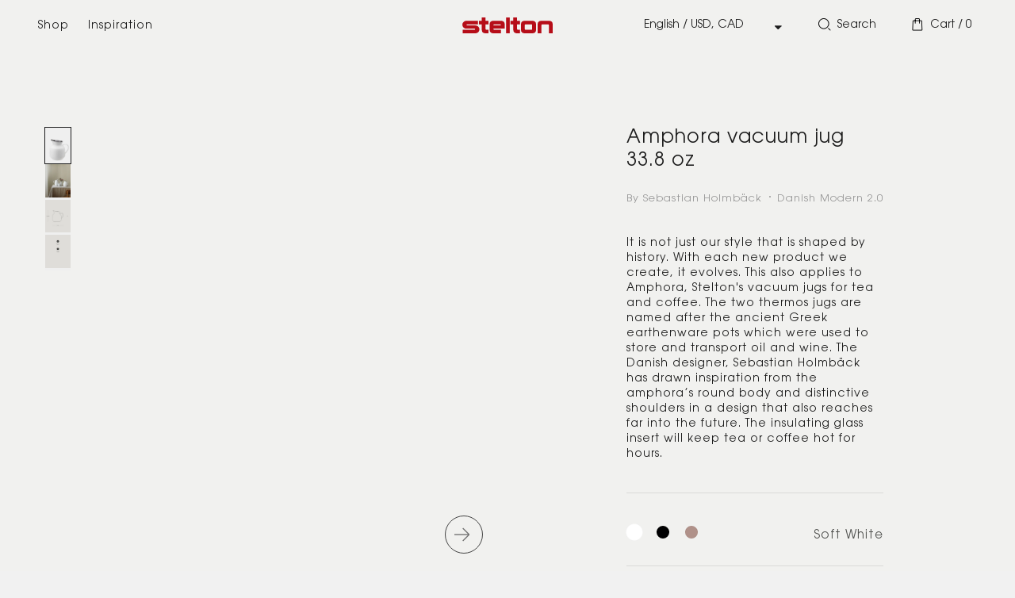

--- FILE ---
content_type: text/html; charset=utf-8
request_url: https://www.stelton.us/products/amphora-vacuum-jug-33-8-oz-5
body_size: 32454
content:
<!doctype html>

  
  <html class="no-js" lang="en-us">
  

  <head>
    <script id="CookieConsent" src="https://policy.app.cookieinformation.com/uc.js"
    data-culture="en" type="text/javascript" data-gcm-version="2.0"></script>

    <meta test="https://www.stelton.us">
    <meta charset="utf-8">
    <meta content="IE=edge" http-equiv="X-UA-Compatible">
    <meta content="width=device-width,initial-scale=1" name="viewport">
    <meta content="" name="theme-color">

    <script>window.performance && window.performance.mark && window.performance.mark('shopify.content_for_header.start');</script><meta id="shopify-digital-wallet" name="shopify-digital-wallet" content="/67752165695/digital_wallets/dialog">
<meta name="shopify-checkout-api-token" content="3d7bab86f812f39542b98fcef8602022">
<link rel="alternate" type="application/json+oembed" href="https://www.stelton.us/products/amphora-vacuum-jug-33-8-oz-5.oembed">
<script async="async" src="/checkouts/internal/preloads.js?locale=en-US"></script>
<link rel="preconnect" href="https://shop.app" crossorigin="anonymous">
<script async="async" src="https://shop.app/checkouts/internal/preloads.js?locale=en-US&shop_id=67752165695" crossorigin="anonymous"></script>
<script id="apple-pay-shop-capabilities" type="application/json">{"shopId":67752165695,"countryCode":"CA","currencyCode":"USD","merchantCapabilities":["supports3DS"],"merchantId":"gid:\/\/shopify\/Shop\/67752165695","merchantName":"Stelton US","requiredBillingContactFields":["postalAddress","email","phone"],"requiredShippingContactFields":["postalAddress","email","phone"],"shippingType":"shipping","supportedNetworks":["visa","masterCard","amex","discover","jcb"],"total":{"type":"pending","label":"Stelton US","amount":"1.00"},"shopifyPaymentsEnabled":true,"supportsSubscriptions":true}</script>
<script id="shopify-features" type="application/json">{"accessToken":"3d7bab86f812f39542b98fcef8602022","betas":["rich-media-storefront-analytics"],"domain":"www.stelton.us","predictiveSearch":true,"shopId":67752165695,"locale":"en"}</script>
<script>var Shopify = Shopify || {};
Shopify.shop = "stelton-us.myshopify.com";
Shopify.locale = "en";
Shopify.currency = {"active":"USD","rate":"1.0"};
Shopify.country = "US";
Shopify.theme = {"name":"Production","id":162978136383,"schema_name":"Dawn","schema_version":"1.0.0","theme_store_id":null,"role":"main"};
Shopify.theme.handle = "null";
Shopify.theme.style = {"id":null,"handle":null};
Shopify.cdnHost = "www.stelton.us/cdn";
Shopify.routes = Shopify.routes || {};
Shopify.routes.root = "/";</script>
<script type="module">!function(o){(o.Shopify=o.Shopify||{}).modules=!0}(window);</script>
<script>!function(o){function n(){var o=[];function n(){o.push(Array.prototype.slice.apply(arguments))}return n.q=o,n}var t=o.Shopify=o.Shopify||{};t.loadFeatures=n(),t.autoloadFeatures=n()}(window);</script>
<script>
  window.ShopifyPay = window.ShopifyPay || {};
  window.ShopifyPay.apiHost = "shop.app\/pay";
  window.ShopifyPay.redirectState = null;
</script>
<script id="shop-js-analytics" type="application/json">{"pageType":"product"}</script>
<script defer="defer" async type="module" src="//www.stelton.us/cdn/shopifycloud/shop-js/modules/v2/client.init-shop-cart-sync_BT-GjEfc.en.esm.js"></script>
<script defer="defer" async type="module" src="//www.stelton.us/cdn/shopifycloud/shop-js/modules/v2/chunk.common_D58fp_Oc.esm.js"></script>
<script defer="defer" async type="module" src="//www.stelton.us/cdn/shopifycloud/shop-js/modules/v2/chunk.modal_xMitdFEc.esm.js"></script>
<script type="module">
  await import("//www.stelton.us/cdn/shopifycloud/shop-js/modules/v2/client.init-shop-cart-sync_BT-GjEfc.en.esm.js");
await import("//www.stelton.us/cdn/shopifycloud/shop-js/modules/v2/chunk.common_D58fp_Oc.esm.js");
await import("//www.stelton.us/cdn/shopifycloud/shop-js/modules/v2/chunk.modal_xMitdFEc.esm.js");

  window.Shopify.SignInWithShop?.initShopCartSync?.({"fedCMEnabled":true,"windoidEnabled":true});

</script>
<script>
  window.Shopify = window.Shopify || {};
  if (!window.Shopify.featureAssets) window.Shopify.featureAssets = {};
  window.Shopify.featureAssets['shop-js'] = {"shop-cart-sync":["modules/v2/client.shop-cart-sync_DZOKe7Ll.en.esm.js","modules/v2/chunk.common_D58fp_Oc.esm.js","modules/v2/chunk.modal_xMitdFEc.esm.js"],"init-fed-cm":["modules/v2/client.init-fed-cm_B6oLuCjv.en.esm.js","modules/v2/chunk.common_D58fp_Oc.esm.js","modules/v2/chunk.modal_xMitdFEc.esm.js"],"shop-cash-offers":["modules/v2/client.shop-cash-offers_D2sdYoxE.en.esm.js","modules/v2/chunk.common_D58fp_Oc.esm.js","modules/v2/chunk.modal_xMitdFEc.esm.js"],"shop-login-button":["modules/v2/client.shop-login-button_QeVjl5Y3.en.esm.js","modules/v2/chunk.common_D58fp_Oc.esm.js","modules/v2/chunk.modal_xMitdFEc.esm.js"],"pay-button":["modules/v2/client.pay-button_DXTOsIq6.en.esm.js","modules/v2/chunk.common_D58fp_Oc.esm.js","modules/v2/chunk.modal_xMitdFEc.esm.js"],"shop-button":["modules/v2/client.shop-button_DQZHx9pm.en.esm.js","modules/v2/chunk.common_D58fp_Oc.esm.js","modules/v2/chunk.modal_xMitdFEc.esm.js"],"avatar":["modules/v2/client.avatar_BTnouDA3.en.esm.js"],"init-windoid":["modules/v2/client.init-windoid_CR1B-cfM.en.esm.js","modules/v2/chunk.common_D58fp_Oc.esm.js","modules/v2/chunk.modal_xMitdFEc.esm.js"],"init-shop-for-new-customer-accounts":["modules/v2/client.init-shop-for-new-customer-accounts_C_vY_xzh.en.esm.js","modules/v2/client.shop-login-button_QeVjl5Y3.en.esm.js","modules/v2/chunk.common_D58fp_Oc.esm.js","modules/v2/chunk.modal_xMitdFEc.esm.js"],"init-shop-email-lookup-coordinator":["modules/v2/client.init-shop-email-lookup-coordinator_BI7n9ZSv.en.esm.js","modules/v2/chunk.common_D58fp_Oc.esm.js","modules/v2/chunk.modal_xMitdFEc.esm.js"],"init-shop-cart-sync":["modules/v2/client.init-shop-cart-sync_BT-GjEfc.en.esm.js","modules/v2/chunk.common_D58fp_Oc.esm.js","modules/v2/chunk.modal_xMitdFEc.esm.js"],"shop-toast-manager":["modules/v2/client.shop-toast-manager_DiYdP3xc.en.esm.js","modules/v2/chunk.common_D58fp_Oc.esm.js","modules/v2/chunk.modal_xMitdFEc.esm.js"],"init-customer-accounts":["modules/v2/client.init-customer-accounts_D9ZNqS-Q.en.esm.js","modules/v2/client.shop-login-button_QeVjl5Y3.en.esm.js","modules/v2/chunk.common_D58fp_Oc.esm.js","modules/v2/chunk.modal_xMitdFEc.esm.js"],"init-customer-accounts-sign-up":["modules/v2/client.init-customer-accounts-sign-up_iGw4briv.en.esm.js","modules/v2/client.shop-login-button_QeVjl5Y3.en.esm.js","modules/v2/chunk.common_D58fp_Oc.esm.js","modules/v2/chunk.modal_xMitdFEc.esm.js"],"shop-follow-button":["modules/v2/client.shop-follow-button_CqMgW2wH.en.esm.js","modules/v2/chunk.common_D58fp_Oc.esm.js","modules/v2/chunk.modal_xMitdFEc.esm.js"],"checkout-modal":["modules/v2/client.checkout-modal_xHeaAweL.en.esm.js","modules/v2/chunk.common_D58fp_Oc.esm.js","modules/v2/chunk.modal_xMitdFEc.esm.js"],"shop-login":["modules/v2/client.shop-login_D91U-Q7h.en.esm.js","modules/v2/chunk.common_D58fp_Oc.esm.js","modules/v2/chunk.modal_xMitdFEc.esm.js"],"lead-capture":["modules/v2/client.lead-capture_BJmE1dJe.en.esm.js","modules/v2/chunk.common_D58fp_Oc.esm.js","modules/v2/chunk.modal_xMitdFEc.esm.js"],"payment-terms":["modules/v2/client.payment-terms_Ci9AEqFq.en.esm.js","modules/v2/chunk.common_D58fp_Oc.esm.js","modules/v2/chunk.modal_xMitdFEc.esm.js"]};
</script>
<script id="__st">var __st={"a":67752165695,"offset":-18000,"reqid":"7b3bc3c9-0b43-4630-aefb-e77c7e5c0673-1769209920","pageurl":"www.stelton.us\/products\/amphora-vacuum-jug-33-8-oz-5","u":"868d81786a1a","p":"product","rtyp":"product","rid":8066244313407};</script>
<script>window.ShopifyPaypalV4VisibilityTracking = true;</script>
<script id="captcha-bootstrap">!function(){'use strict';const t='contact',e='account',n='new_comment',o=[[t,t],['blogs',n],['comments',n],[t,'customer']],c=[[e,'customer_login'],[e,'guest_login'],[e,'recover_customer_password'],[e,'create_customer']],r=t=>t.map((([t,e])=>`form[action*='/${t}']:not([data-nocaptcha='true']) input[name='form_type'][value='${e}']`)).join(','),a=t=>()=>t?[...document.querySelectorAll(t)].map((t=>t.form)):[];function s(){const t=[...o],e=r(t);return a(e)}const i='password',u='form_key',d=['recaptcha-v3-token','g-recaptcha-response','h-captcha-response',i],f=()=>{try{return window.sessionStorage}catch{return}},m='__shopify_v',_=t=>t.elements[u];function p(t,e,n=!1){try{const o=window.sessionStorage,c=JSON.parse(o.getItem(e)),{data:r}=function(t){const{data:e,action:n}=t;return t[m]||n?{data:e,action:n}:{data:t,action:n}}(c);for(const[e,n]of Object.entries(r))t.elements[e]&&(t.elements[e].value=n);n&&o.removeItem(e)}catch(o){console.error('form repopulation failed',{error:o})}}const l='form_type',E='cptcha';function T(t){t.dataset[E]=!0}const w=window,h=w.document,L='Shopify',v='ce_forms',y='captcha';let A=!1;((t,e)=>{const n=(g='f06e6c50-85a8-45c8-87d0-21a2b65856fe',I='https://cdn.shopify.com/shopifycloud/storefront-forms-hcaptcha/ce_storefront_forms_captcha_hcaptcha.v1.5.2.iife.js',D={infoText:'Protected by hCaptcha',privacyText:'Privacy',termsText:'Terms'},(t,e,n)=>{const o=w[L][v],c=o.bindForm;if(c)return c(t,g,e,D).then(n);var r;o.q.push([[t,g,e,D],n]),r=I,A||(h.body.append(Object.assign(h.createElement('script'),{id:'captcha-provider',async:!0,src:r})),A=!0)});var g,I,D;w[L]=w[L]||{},w[L][v]=w[L][v]||{},w[L][v].q=[],w[L][y]=w[L][y]||{},w[L][y].protect=function(t,e){n(t,void 0,e),T(t)},Object.freeze(w[L][y]),function(t,e,n,w,h,L){const[v,y,A,g]=function(t,e,n){const i=e?o:[],u=t?c:[],d=[...i,...u],f=r(d),m=r(i),_=r(d.filter((([t,e])=>n.includes(e))));return[a(f),a(m),a(_),s()]}(w,h,L),I=t=>{const e=t.target;return e instanceof HTMLFormElement?e:e&&e.form},D=t=>v().includes(t);t.addEventListener('submit',(t=>{const e=I(t);if(!e)return;const n=D(e)&&!e.dataset.hcaptchaBound&&!e.dataset.recaptchaBound,o=_(e),c=g().includes(e)&&(!o||!o.value);(n||c)&&t.preventDefault(),c&&!n&&(function(t){try{if(!f())return;!function(t){const e=f();if(!e)return;const n=_(t);if(!n)return;const o=n.value;o&&e.removeItem(o)}(t);const e=Array.from(Array(32),(()=>Math.random().toString(36)[2])).join('');!function(t,e){_(t)||t.append(Object.assign(document.createElement('input'),{type:'hidden',name:u})),t.elements[u].value=e}(t,e),function(t,e){const n=f();if(!n)return;const o=[...t.querySelectorAll(`input[type='${i}']`)].map((({name:t})=>t)),c=[...d,...o],r={};for(const[a,s]of new FormData(t).entries())c.includes(a)||(r[a]=s);n.setItem(e,JSON.stringify({[m]:1,action:t.action,data:r}))}(t,e)}catch(e){console.error('failed to persist form',e)}}(e),e.submit())}));const S=(t,e)=>{t&&!t.dataset[E]&&(n(t,e.some((e=>e===t))),T(t))};for(const o of['focusin','change'])t.addEventListener(o,(t=>{const e=I(t);D(e)&&S(e,y())}));const B=e.get('form_key'),M=e.get(l),P=B&&M;t.addEventListener('DOMContentLoaded',(()=>{const t=y();if(P)for(const e of t)e.elements[l].value===M&&p(e,B);[...new Set([...A(),...v().filter((t=>'true'===t.dataset.shopifyCaptcha))])].forEach((e=>S(e,t)))}))}(h,new URLSearchParams(w.location.search),n,t,e,['guest_login'])})(!0,!0)}();</script>
<script integrity="sha256-4kQ18oKyAcykRKYeNunJcIwy7WH5gtpwJnB7kiuLZ1E=" data-source-attribution="shopify.loadfeatures" defer="defer" src="//www.stelton.us/cdn/shopifycloud/storefront/assets/storefront/load_feature-a0a9edcb.js" crossorigin="anonymous"></script>
<script crossorigin="anonymous" defer="defer" src="//www.stelton.us/cdn/shopifycloud/storefront/assets/shopify_pay/storefront-65b4c6d7.js?v=20250812"></script>
<script data-source-attribution="shopify.dynamic_checkout.dynamic.init">var Shopify=Shopify||{};Shopify.PaymentButton=Shopify.PaymentButton||{isStorefrontPortableWallets:!0,init:function(){window.Shopify.PaymentButton.init=function(){};var t=document.createElement("script");t.src="https://www.stelton.us/cdn/shopifycloud/portable-wallets/latest/portable-wallets.en.js",t.type="module",document.head.appendChild(t)}};
</script>
<script data-source-attribution="shopify.dynamic_checkout.buyer_consent">
  function portableWalletsHideBuyerConsent(e){var t=document.getElementById("shopify-buyer-consent"),n=document.getElementById("shopify-subscription-policy-button");t&&n&&(t.classList.add("hidden"),t.setAttribute("aria-hidden","true"),n.removeEventListener("click",e))}function portableWalletsShowBuyerConsent(e){var t=document.getElementById("shopify-buyer-consent"),n=document.getElementById("shopify-subscription-policy-button");t&&n&&(t.classList.remove("hidden"),t.removeAttribute("aria-hidden"),n.addEventListener("click",e))}window.Shopify?.PaymentButton&&(window.Shopify.PaymentButton.hideBuyerConsent=portableWalletsHideBuyerConsent,window.Shopify.PaymentButton.showBuyerConsent=portableWalletsShowBuyerConsent);
</script>
<script data-source-attribution="shopify.dynamic_checkout.cart.bootstrap">document.addEventListener("DOMContentLoaded",(function(){function t(){return document.querySelector("shopify-accelerated-checkout-cart, shopify-accelerated-checkout")}if(t())Shopify.PaymentButton.init();else{new MutationObserver((function(e,n){t()&&(Shopify.PaymentButton.init(),n.disconnect())})).observe(document.body,{childList:!0,subtree:!0})}}));
</script>
<link id="shopify-accelerated-checkout-styles" rel="stylesheet" media="screen" href="https://www.stelton.us/cdn/shopifycloud/portable-wallets/latest/accelerated-checkout-backwards-compat.css" crossorigin="anonymous">
<style id="shopify-accelerated-checkout-cart">
        #shopify-buyer-consent {
  margin-top: 1em;
  display: inline-block;
  width: 100%;
}

#shopify-buyer-consent.hidden {
  display: none;
}

#shopify-subscription-policy-button {
  background: none;
  border: none;
  padding: 0;
  text-decoration: underline;
  font-size: inherit;
  cursor: pointer;
}

#shopify-subscription-policy-button::before {
  box-shadow: none;
}

      </style>

<script>window.performance && window.performance.mark && window.performance.mark('shopify.content_for_header.end');</script>

    
<link rel="canonical" href="https://www.stelton.us/products/amphora-vacuum-jug-33-8-oz-5">
<link crossorigin href="https://cdn.shopify.com" rel="preconnect">








  
  

  
    
      
          <link href="https://www.stelton.us/products/amphora-vacuum-jug-33-8-oz-5" hreflang="en-us" rel="alternate">
        
    
      
          <link href="https://www.stelton.com/products/amphora-vacuum-jug-tea-1-l-2" hreflang="x-default" rel="alternate">
        
    
      
          <link href="https://www.stelton.de/products/amphora-isolierkanne-tee-1-l-2" hreflang="de" rel="alternate">
        
    
      
          <link href="https://www.stelton.dk/products/amphora-termokande-te-1-l-2" hreflang="da" rel="alternate">
        
    
  




<title>
        Stelton - Amphora vacuum jug 33.8 oz
    </title>
<meta name="description" content="It is not just our style that is shaped by history. With each new product we create, it evolves. This also applies to Amphora, Stelton&#39;s vacuum jugs for tea and coffee. The two thermos jugs are named after the ancient Greek earthenware pots which were used to store and transport oil and wine. The Danish designer, Sebastian Holmbäck has drawn inspiration from the amphora’s round body and distinctive shoulders in a design that also reaches far into the future. The insulating glass insert will keep tea or coffee hot for hours.">
    

<meta name="robots" content="index,follow" />
<meta property="og:site_name" content="Stelton US">
<meta property="og:url" content="https://www.stelton.us/products/amphora-vacuum-jug-33-8-oz-5">
<meta property="og:title" content="Amphora vacuum jug 33.8 oz">
<meta property="og:type" content="product">
<meta property="og:description" content="It is not just our style that is shaped by history. With each new product we create, it evolves. This also applies to Amphora, Stelton&#39;s vacuum jugs for tea and coffee. The two thermos jugs are named after the ancient Greek earthenware pots which were used to store and transport oil and wine. The Danish designer, Sebastian Holmbäck has drawn inspiration from the amphora’s round body and distinctive shoulders in a design that also reaches far into the future. The insulating glass insert will keep tea or coffee hot for hours."><meta property="og:image" content="http://www.stelton.us/cdn/shop/files/222.png?v=1768397021">
  <meta property="og:image:secure_url" content="https://www.stelton.us/cdn/shop/files/222.png?v=1768397021">
  <meta property="og:image:width" content="1566">
  <meta property="og:image:height" content="2048"><meta property="og:price:amount" content="105.00">
  <meta property="og:price:currency" content="USD"><meta name="twitter:card" content="summary_large_image">
<meta name="twitter:title" content="Amphora vacuum jug 33.8 oz">
<meta name="twitter:description" content="It is not just our style that is shaped by history. With each new product we create, it evolves. This also applies to Amphora, Stelton&#39;s vacuum jugs for tea and coffee. The two thermos jugs are named after the ancient Greek earthenware pots which were used to store and transport oil and wine. The Danish designer, Sebastian Holmbäck has drawn inspiration from the amphora’s round body and distinctive shoulders in a design that also reaches far into the future. The insulating glass insert will keep tea or coffee hot for hours.">


    <script src="//www.stelton.us/cdn/shop/t/6/assets/global.js?v=152374697807903566411700656204" defer="defer"></script>
    <script src="//www.stelton.us/cdn/shop/t/6/assets/custom.js?v=139458096412808299951726151298"></script>

    <link rel="stylesheet" href="//www.stelton.us/cdn/shop/t/6/assets/base.css?v=114659663218172909081726151303">
    <link rel="stylesheet" href="//www.stelton.us/cdn/shop/t/6/assets/style.css?v=71560322610654022511742304920">
    <link rel="stylesheet" href="//www.stelton.us/cdn/shop/t/6/assets/fonts.css?v=70061719777064102411700656204">
    <link rel="stylesheet" href="//www.stelton.us/cdn/shop/t/6/assets/slick.css?v=98340474046176884051700656204">
    <link rel="stylesheet" href="//www.stelton.us/cdn/shop/t/6/assets/slick-theme.css?v=144896617354850330501700656204">
    <link rel="stylesheet" href="//www.stelton.us/cdn/shop/t/6/assets/splide.min.css?v=126761935465139597841700656204">
    <link rel="shortcut icon" href="//www.stelton.us/cdn/shop/files/favicon_32x32.png?v=1668497874" type="image/png">

    <script src="https://ajax.googleapis.com/ajax/libs/jquery/3.6.0/jquery.min.js"></script>
    <script src="//www.stelton.us/cdn/shop/t/6/assets/mustache.min.js?v=66672044154694110321700656204" ></script>
    <script src="//www.stelton.us/cdn/shop/t/6/assets/app.js?v=129578374819368378991732491649" defer></script>
    <script src="//www.stelton.us/cdn/shop/t/6/assets/slick.min.js?v=71779134894361685811700656204" defer="defer" as="script"></script>
    <script src="//www.stelton.us/cdn/shop/t/6/assets/splide.min.js?v=149197576530405164461700656204" defer="defer" as="script"></script>
    <script src="//www.stelton.us/cdn/shop/t/6/assets/slider.js?v=90583176910117720441700656204" defer="defer"></script>
    <script src="//www.stelton.us/cdn/shop/t/6/assets/variants.js?v=66063005199082350821700656204" defer="defer"></script>

    <script>document.documentElement.className = document.documentElement.className.replace('no-js', 'js');</script>

    

<style data-shopify>

    select {
        background: url('//www.stelton.us/cdn/shop/t/6/assets/arrow-down.svg?v=96975897750227340171700656204') 96%/5% no-repeat #1c1c1c;
    }
  
    input[type=checkbox]:checked {
        background-color: #444444;
        background: #444444 url('//www.stelton.us/cdn/shop/t/6/assets/check.svg?v=46881239976655362941700656204') 3px 3px no-repeat;
        border-color: #444444;
    }
  
    :root {
        --prev-arrow: url(//www.stelton.us/cdn/shop/t/6/assets/prev-arrow.svg?v=32152412451662756911700656204);
        --next-arrow: url(//www.stelton.us/cdn/shop/t/6/assets/next-arrow.svg?v=1128185615904916011700656204);

        
            --font-heading-family: 'itc-avant-garde-gothic-pro', "system_ui", -apple-system, 'Segoe UI', Roboto, 'Helvetica Neue', 'Noto Sans', 'Liberation Sans', Arial, sans-serif, 'Apple Color Emoji', 'Segoe UI Emoji', 'Segoe UI Symbol', 'Noto Color Emoji';
            --font-body-family: 'itc-avant-garde-gothic-pro', "system_ui", -apple-system, 'Segoe UI', Roboto, 'Helvetica Neue', 'Noto Sans', 'Liberation Sans', Arial, sans-serif, 'Apple Color Emoji', 'Segoe UI Emoji', 'Segoe UI Symbol', 'Noto Color Emoji';
        

        --font-body-style: normal;
        --font-body-weight: 400;

        --font-heading-style: normal;
        --font-heading-weight: 400;

        --color-base-text: #1A1B18;
        --color-base-text-rgb: 26, 27, 24;
        --color-base-background-1: #f1f1f1;
        --color-base-background-1-rgb: 241, 241, 241;
        --color-base-background-2: #f1f1f1;
        --color-base-background-2-rgb: 241, 241, 241;
        --color-base-solid-button-labels: #FFFFFF;
        --color-base-solid-button-labels-rgb: 255, 255, 255;
        --color-base-outline-button-labels: #445958;
        --color-base-outline-button-labels-rgb: 68, 89, 88;
        --color-base-accent-1: #445958;
        --color-base-accent-1-rgb: 68, 89, 88;
        --color-base-accent-2: #9D572C;
        --color-base-accent-2-rgb: 157, 87, 44;

        --color-base-text-opacity-10-percent: #dcdcdb;
        --color-base-text-opacity-20-percent: #c6c6c6;
        --color-base-text-opacity-55-percent: #7b7b7a;
        --color-base-text-opacity-85-percent: #3a3b39;
        --color-base-accent-1-opacity-10-percent: #e0e2e2;
        --color-base-accent-2-opacity-10-percent: #e9e2dd;
    }
  
    *,
    *::before,
    *::after {
        box-sizing: inherit;
    }

    html {
        box-sizing: border-box;
        font-size: 62.5%;
        height: 100%;
    }

    body {
        display: grid;
        grid-template-rows: auto auto 1fr auto;
        grid-template-columns: 100%;
        min-height: 100%;
        font-size: 1.5rem;
        letter-spacing: 1px;
        line-height: 1.8;
        font-family: var(--font-body-family);
        font-style: var(--font-body-style);
        font-weight: var(--font-body-weight);
    }

    @media screen and(min-width: 750px) {
        body {
            font-size: 1.6rem;
        }
    }

    
        #coi-banner-wrapper,
        #coi-banner-wrapper *,
        .recommendation-modal__container {
            border-radius: 0 !important;
        }
    
  
</style>
    <script type="text/javascript">
  (function(w,d){
    var e=d.createElement('script');e.type='text/javascript';e.async=true;
    e.src=(d.location.protocol=='https:'?'https':'http')+'://cdn.clerk.io/clerk.js';
    var s=d.getElementsByTagName('script')[0];s.parentNode.insertBefore(e,s);
    w.__clerk_q=w.__clerk_q||[];w.Clerk=w.Clerk||function(){w.__clerk_q.push(arguments)};
  })(window,document);

  Clerk('config', {
    key: 'w3PL2YJQGTyEaLna85XenoH8gNoxdAMV',
    formatters: {
      currency_converter: function(price) {
        var converted_price = (price*Shopify.currency.rate);
        return (converted_price).toString();
      },
      price_with_currency: function(price) {
        return Shopify.currency.active + ' ' + price.toFixed(2);
      }
    },
    globals: {
      currency_iso: "USD",
      currency_symbol: "$"
    }
  });
</script>

    
<script type="application/ld+json">
      {
        "@context": "https://schema.org",
        "@type": "Product",
        "sku": "222",
        "description": "<p>It is not just our style that is shaped by history. With each new product we create, it evolves. This also applies to Amphora, Stelton's vacuum jugs for tea and coffee. The two thermos jugs are named after the ancient Greek earthenware pots which were used to store and transport oil and wine. The Danish designer, Sebastian Holmbäck has drawn inspiration from the amphora’s round body and distinctive shoulders in a design that also reaches far into the future. The insulating glass insert will keep tea or coffee hot for hours.</p>",
        "name": "Amphora vacuum jug 33.8 oz",
        "image": "//www.stelton.us/cdn/shop/files/222_160x.png?v=1768397021",
        "offers": {
          "@type": "Offer",
          "availability": "https://schema.org/InStock",
          "price": "105.00",
          "priceCurrency": "USD"
        }
      }
    </script>

    <script type="application/ld+json">
    {
      "@context": "http://schema.org","@type": "BreadcrumbList",
    "itemListElement": [{
        "@type": "ListItem",
        "position": 1,
        "name": "BreadcrumbList",
        "item": "https://www.stelton.us"
      },{
            "@type": "ListItem",
            "position": 2,
            "name": "Amphora vacuum jug 33.8 oz",
            "item": "https://www.stelton.us/products/amphora-vacuum-jug-33-8-oz-5"
          }]}
</script>
    <!-- Google Tag Manager -->
<script>(function(w,d,s,l,i){w[l]=w[l]||[];w[l].push({'gtm.start':
new Date().getTime(),event:'gtm.js'});var f=d.getElementsByTagName(s)[0],
j=d.createElement(s),dl=l!='dataLayer'?'&l='+l:'';j.async=true;j.src=
'https://www.googletagmanager.com/gtm.js?id='+i+dl;f.parentNode.insertBefore(j,f);
})(window,document,'script','dataLayer','GTM-MRCFQN');</script>
<!-- End Google Tag Manager -->








    <script>

        dataLayer.push({ ecommerce: null }); // Clear the previous ecommerce object.
        dataLayer.push({
            'event': 'view_item',
            'ecommerce': {
                'currency': 'USD',
                'value': 105.0,
                'items': [
                    {
                        'item_id': '8066244313407',
                        'item_name': 'Amphora vacuum jug 33.8 oz',
                        'affiliation': 'Stelton',
                        //'coupon': '<Insert coupon>',
                        'discount': 0.0,
                        //'index': '<Insert index>',
                        'item_brand': 'Sebastian holmbäck',
                        'item_category': '',
                        //'item_category2': '<Insert item category 2>',
                        //'item_list_id': '<Insert item list id>',
                        //'item_list_name': '<Insert item list name>',
                        'item_variant': 'soft white',
                        'location_id': 'Stelton US',
                        'price': 105.0,
                        'quantity': 1,
                    }
                ],
            },
        });

    </script>




<script>

     function addToCartDataLayerPush(product) {

        dataLayer.push({ ecommerce: null }); // Clear the previous ecommerce object.
        dataLayer.push({
            'event': 'add_to_cart',
            'ecommerce': {
                'currency': 'USD',
                'value': Number(product.price),
                'items': [
                    {
                        'item_id': String(product.variant_id),
                        'item_name': String(product.title),
                        'affiliation': String(product.vendor),
                        //'coupon': '<Insert coupon>',
                        'discount': Number(product.discount),
                        //'index': '<Insert index>',
                        'item_brand': String(product.designer),
                        'item_category': String(product.type),
                        //'item_category2': '<Insert item category 2>',
                        //'item_list_id': '<Insert item list id>',
                        //'item_list_name': '<Insert item list name>',
                        'item_variant': String(product.color),
                        'location_id': String(product.vendor),
                        'price': Number(product.price),
                        'quantity': Number(1),
                    }
                ],
            },
        });
    }

</script>



<script>

    function adjustQuantityDataLayerPush(itemData, eventName, currentQuantityValue, removeAll) {

        dataLayer.push({ ecommerce: null }); // Clear the previous ecommerce object.
        dataLayer.push({
            'event': eventName,
            'ecommerce': {
                'currency': 'USD',
                'value': Number(itemData.item_price),
                'items': [
                    {
                        'item_id': String(itemData.id),
                        'item_name': String(itemData.title),
                        'affiliation': String(itemData.vendor),
                        //'coupon': '<Insert coupon>',
                        'discount': Number(itemData.discount),
                        //'index': '<Insert index>',
                        //'item_brand': '<Insert item brand name>',
                        'item_category': String(itemData.type),
                        //'item_category2': '<Insert item category 2>',
                        //'item_list_id': '<Insert item list id>',
                        //'item_list_name': '<Insert item list name>',
                        //'item_variant': '<Insert item variant name'>,
                        'location_id': String(itemData.vendor),
                        'price': Number(itemData.item_price),
                        'quantity': removeAll ? Number(currentQuantityValue) : Number(1),
                    }
                ],
            },
        });
    }

</script>



<script>

    function cartDataLayerPush(items, eventName, cartValue) {
        const itemsArray = [];

        items.forEach(item => {
            itemsArray.push({
                'item_id': String(item.id),
                'item_name': String(item.title),
                'affiliation': String(item.vendor),
                //'coupon': '<Insert coupon>',
                //'discount': '<Insert discount>',
                'index': String(item.index),
                //'item_brand': '<Insert item brand name>',
                'item_category': String(item.type),
                //'item_category2': '<Insert item category 2>',
                //'item_list_id': '<Insert item list id>',
                //'item_list_name': '<Insert item list name>',
                //'item_variant': '<Insert item variant name>',
                'location_id': String(item.vendor),
                'price': Number(item.price),
                'quantity': Number(item.quantity),
            });
        });
    
        dataLayer.push({ ecommerce: null }); // Clear the previous ecommerce object.
        dataLayer.push({
            'event': String(eventName),
            'ecommerce': {
                'currency': 'USD',
                'value': Number(cartValue),
                'items': itemsArray,
            },
        });
    }
</script>

    

<script>

    var cookie_script = document.createElement('script');
    cookie_script.setAttribute('src', 'https://policy.app.cookieinformation.com/uc.js');
    cookie_script.setAttribute('data-culture', 'EN');
    cookie_script.setAttribute('data-gcm-version', '2.0');
    cookie_script.id = 'CookieConsent';
    document.head.appendChild(cookie_script);

    window.addEventListener('CookieInformationConsentGiven', function(event) {
        if (CookieInformation.getConsentGivenFor('cookie_cat_statistic') && CookieInformation.getConsentGivenFor('cookie_cat_marketing')) {
            window.Shopify.customerPrivacy.setTrackingConsent(true, function(e) {
            });
        } else {
            window.Shopify.customerPrivacy.setTrackingConsent(false, function(e) {
            });
        }
    }, false);

</script>


  <link href="https://monorail-edge.shopifysvc.com" rel="dns-prefetch">
<script>(function(){if ("sendBeacon" in navigator && "performance" in window) {try {var session_token_from_headers = performance.getEntriesByType('navigation')[0].serverTiming.find(x => x.name == '_s').description;} catch {var session_token_from_headers = undefined;}var session_cookie_matches = document.cookie.match(/_shopify_s=([^;]*)/);var session_token_from_cookie = session_cookie_matches && session_cookie_matches.length === 2 ? session_cookie_matches[1] : "";var session_token = session_token_from_headers || session_token_from_cookie || "";function handle_abandonment_event(e) {var entries = performance.getEntries().filter(function(entry) {return /monorail-edge.shopifysvc.com/.test(entry.name);});if (!window.abandonment_tracked && entries.length === 0) {window.abandonment_tracked = true;var currentMs = Date.now();var navigation_start = performance.timing.navigationStart;var payload = {shop_id: 67752165695,url: window.location.href,navigation_start,duration: currentMs - navigation_start,session_token,page_type: "product"};window.navigator.sendBeacon("https://monorail-edge.shopifysvc.com/v1/produce", JSON.stringify({schema_id: "online_store_buyer_site_abandonment/1.1",payload: payload,metadata: {event_created_at_ms: currentMs,event_sent_at_ms: currentMs}}));}}window.addEventListener('pagehide', handle_abandonment_event);}}());</script>
<script id="web-pixels-manager-setup">(function e(e,d,r,n,o){if(void 0===o&&(o={}),!Boolean(null===(a=null===(i=window.Shopify)||void 0===i?void 0:i.analytics)||void 0===a?void 0:a.replayQueue)){var i,a;window.Shopify=window.Shopify||{};var t=window.Shopify;t.analytics=t.analytics||{};var s=t.analytics;s.replayQueue=[],s.publish=function(e,d,r){return s.replayQueue.push([e,d,r]),!0};try{self.performance.mark("wpm:start")}catch(e){}var l=function(){var e={modern:/Edge?\/(1{2}[4-9]|1[2-9]\d|[2-9]\d{2}|\d{4,})\.\d+(\.\d+|)|Firefox\/(1{2}[4-9]|1[2-9]\d|[2-9]\d{2}|\d{4,})\.\d+(\.\d+|)|Chrom(ium|e)\/(9{2}|\d{3,})\.\d+(\.\d+|)|(Maci|X1{2}).+ Version\/(15\.\d+|(1[6-9]|[2-9]\d|\d{3,})\.\d+)([,.]\d+|)( \(\w+\)|)( Mobile\/\w+|) Safari\/|Chrome.+OPR\/(9{2}|\d{3,})\.\d+\.\d+|(CPU[ +]OS|iPhone[ +]OS|CPU[ +]iPhone|CPU IPhone OS|CPU iPad OS)[ +]+(15[._]\d+|(1[6-9]|[2-9]\d|\d{3,})[._]\d+)([._]\d+|)|Android:?[ /-](13[3-9]|1[4-9]\d|[2-9]\d{2}|\d{4,})(\.\d+|)(\.\d+|)|Android.+Firefox\/(13[5-9]|1[4-9]\d|[2-9]\d{2}|\d{4,})\.\d+(\.\d+|)|Android.+Chrom(ium|e)\/(13[3-9]|1[4-9]\d|[2-9]\d{2}|\d{4,})\.\d+(\.\d+|)|SamsungBrowser\/([2-9]\d|\d{3,})\.\d+/,legacy:/Edge?\/(1[6-9]|[2-9]\d|\d{3,})\.\d+(\.\d+|)|Firefox\/(5[4-9]|[6-9]\d|\d{3,})\.\d+(\.\d+|)|Chrom(ium|e)\/(5[1-9]|[6-9]\d|\d{3,})\.\d+(\.\d+|)([\d.]+$|.*Safari\/(?![\d.]+ Edge\/[\d.]+$))|(Maci|X1{2}).+ Version\/(10\.\d+|(1[1-9]|[2-9]\d|\d{3,})\.\d+)([,.]\d+|)( \(\w+\)|)( Mobile\/\w+|) Safari\/|Chrome.+OPR\/(3[89]|[4-9]\d|\d{3,})\.\d+\.\d+|(CPU[ +]OS|iPhone[ +]OS|CPU[ +]iPhone|CPU IPhone OS|CPU iPad OS)[ +]+(10[._]\d+|(1[1-9]|[2-9]\d|\d{3,})[._]\d+)([._]\d+|)|Android:?[ /-](13[3-9]|1[4-9]\d|[2-9]\d{2}|\d{4,})(\.\d+|)(\.\d+|)|Mobile Safari.+OPR\/([89]\d|\d{3,})\.\d+\.\d+|Android.+Firefox\/(13[5-9]|1[4-9]\d|[2-9]\d{2}|\d{4,})\.\d+(\.\d+|)|Android.+Chrom(ium|e)\/(13[3-9]|1[4-9]\d|[2-9]\d{2}|\d{4,})\.\d+(\.\d+|)|Android.+(UC? ?Browser|UCWEB|U3)[ /]?(15\.([5-9]|\d{2,})|(1[6-9]|[2-9]\d|\d{3,})\.\d+)\.\d+|SamsungBrowser\/(5\.\d+|([6-9]|\d{2,})\.\d+)|Android.+MQ{2}Browser\/(14(\.(9|\d{2,})|)|(1[5-9]|[2-9]\d|\d{3,})(\.\d+|))(\.\d+|)|K[Aa][Ii]OS\/(3\.\d+|([4-9]|\d{2,})\.\d+)(\.\d+|)/},d=e.modern,r=e.legacy,n=navigator.userAgent;return n.match(d)?"modern":n.match(r)?"legacy":"unknown"}(),u="modern"===l?"modern":"legacy",c=(null!=n?n:{modern:"",legacy:""})[u],f=function(e){return[e.baseUrl,"/wpm","/b",e.hashVersion,"modern"===e.buildTarget?"m":"l",".js"].join("")}({baseUrl:d,hashVersion:r,buildTarget:u}),m=function(e){var d=e.version,r=e.bundleTarget,n=e.surface,o=e.pageUrl,i=e.monorailEndpoint;return{emit:function(e){var a=e.status,t=e.errorMsg,s=(new Date).getTime(),l=JSON.stringify({metadata:{event_sent_at_ms:s},events:[{schema_id:"web_pixels_manager_load/3.1",payload:{version:d,bundle_target:r,page_url:o,status:a,surface:n,error_msg:t},metadata:{event_created_at_ms:s}}]});if(!i)return console&&console.warn&&console.warn("[Web Pixels Manager] No Monorail endpoint provided, skipping logging."),!1;try{return self.navigator.sendBeacon.bind(self.navigator)(i,l)}catch(e){}var u=new XMLHttpRequest;try{return u.open("POST",i,!0),u.setRequestHeader("Content-Type","text/plain"),u.send(l),!0}catch(e){return console&&console.warn&&console.warn("[Web Pixels Manager] Got an unhandled error while logging to Monorail."),!1}}}}({version:r,bundleTarget:l,surface:e.surface,pageUrl:self.location.href,monorailEndpoint:e.monorailEndpoint});try{o.browserTarget=l,function(e){var d=e.src,r=e.async,n=void 0===r||r,o=e.onload,i=e.onerror,a=e.sri,t=e.scriptDataAttributes,s=void 0===t?{}:t,l=document.createElement("script"),u=document.querySelector("head"),c=document.querySelector("body");if(l.async=n,l.src=d,a&&(l.integrity=a,l.crossOrigin="anonymous"),s)for(var f in s)if(Object.prototype.hasOwnProperty.call(s,f))try{l.dataset[f]=s[f]}catch(e){}if(o&&l.addEventListener("load",o),i&&l.addEventListener("error",i),u)u.appendChild(l);else{if(!c)throw new Error("Did not find a head or body element to append the script");c.appendChild(l)}}({src:f,async:!0,onload:function(){if(!function(){var e,d;return Boolean(null===(d=null===(e=window.Shopify)||void 0===e?void 0:e.analytics)||void 0===d?void 0:d.initialized)}()){var d=window.webPixelsManager.init(e)||void 0;if(d){var r=window.Shopify.analytics;r.replayQueue.forEach((function(e){var r=e[0],n=e[1],o=e[2];d.publishCustomEvent(r,n,o)})),r.replayQueue=[],r.publish=d.publishCustomEvent,r.visitor=d.visitor,r.initialized=!0}}},onerror:function(){return m.emit({status:"failed",errorMsg:"".concat(f," has failed to load")})},sri:function(e){var d=/^sha384-[A-Za-z0-9+/=]+$/;return"string"==typeof e&&d.test(e)}(c)?c:"",scriptDataAttributes:o}),m.emit({status:"loading"})}catch(e){m.emit({status:"failed",errorMsg:(null==e?void 0:e.message)||"Unknown error"})}}})({shopId: 67752165695,storefrontBaseUrl: "https://www.stelton.us",extensionsBaseUrl: "https://extensions.shopifycdn.com/cdn/shopifycloud/web-pixels-manager",monorailEndpoint: "https://monorail-edge.shopifysvc.com/unstable/produce_batch",surface: "storefront-renderer",enabledBetaFlags: ["2dca8a86"],webPixelsConfigList: [{"id":"155255103","eventPayloadVersion":"1","runtimeContext":"LAX","scriptVersion":"1","type":"CUSTOM","privacyPurposes":[],"name":"Reaktion Pixel"},{"id":"181141823","eventPayloadVersion":"1","runtimeContext":"LAX","scriptVersion":"1","type":"CUSTOM","privacyPurposes":["ANALYTICS","MARKETING","SALE_OF_DATA"],"name":"Clerk tracking"},{"id":"shopify-app-pixel","configuration":"{}","eventPayloadVersion":"v1","runtimeContext":"STRICT","scriptVersion":"0450","apiClientId":"shopify-pixel","type":"APP","privacyPurposes":["ANALYTICS","MARKETING"]},{"id":"shopify-custom-pixel","eventPayloadVersion":"v1","runtimeContext":"LAX","scriptVersion":"0450","apiClientId":"shopify-pixel","type":"CUSTOM","privacyPurposes":["ANALYTICS","MARKETING"]}],isMerchantRequest: false,initData: {"shop":{"name":"Stelton US","paymentSettings":{"currencyCode":"USD"},"myshopifyDomain":"stelton-us.myshopify.com","countryCode":"CA","storefrontUrl":"https:\/\/www.stelton.us"},"customer":null,"cart":null,"checkout":null,"productVariants":[{"price":{"amount":105.0,"currencyCode":"USD"},"product":{"title":"Amphora vacuum jug 33.8 oz","vendor":"Stelton","id":"8066244313407","untranslatedTitle":"Amphora vacuum jug 33.8 oz","url":"\/products\/amphora-vacuum-jug-33-8-oz-5","type":""},"id":"44086853959999","image":{"src":"\/\/www.stelton.us\/cdn\/shop\/files\/222.png?v=1768397021"},"sku":"222","title":"Default Title","untranslatedTitle":"Default Title"}],"purchasingCompany":null},},"https://www.stelton.us/cdn","fcfee988w5aeb613cpc8e4bc33m6693e112",{"modern":"","legacy":""},{"shopId":"67752165695","storefrontBaseUrl":"https:\/\/www.stelton.us","extensionBaseUrl":"https:\/\/extensions.shopifycdn.com\/cdn\/shopifycloud\/web-pixels-manager","surface":"storefront-renderer","enabledBetaFlags":"[\"2dca8a86\"]","isMerchantRequest":"false","hashVersion":"fcfee988w5aeb613cpc8e4bc33m6693e112","publish":"custom","events":"[[\"page_viewed\",{}],[\"product_viewed\",{\"productVariant\":{\"price\":{\"amount\":105.0,\"currencyCode\":\"USD\"},\"product\":{\"title\":\"Amphora vacuum jug 33.8 oz\",\"vendor\":\"Stelton\",\"id\":\"8066244313407\",\"untranslatedTitle\":\"Amphora vacuum jug 33.8 oz\",\"url\":\"\/products\/amphora-vacuum-jug-33-8-oz-5\",\"type\":\"\"},\"id\":\"44086853959999\",\"image\":{\"src\":\"\/\/www.stelton.us\/cdn\/shop\/files\/222.png?v=1768397021\"},\"sku\":\"222\",\"title\":\"Default Title\",\"untranslatedTitle\":\"Default Title\"}}]]"});</script><script>
  window.ShopifyAnalytics = window.ShopifyAnalytics || {};
  window.ShopifyAnalytics.meta = window.ShopifyAnalytics.meta || {};
  window.ShopifyAnalytics.meta.currency = 'USD';
  var meta = {"product":{"id":8066244313407,"gid":"gid:\/\/shopify\/Product\/8066244313407","vendor":"Stelton","type":"","handle":"amphora-vacuum-jug-33-8-oz-5","variants":[{"id":44086853959999,"price":10500,"name":"Amphora vacuum jug 33.8 oz","public_title":null,"sku":"222"}],"remote":false},"page":{"pageType":"product","resourceType":"product","resourceId":8066244313407,"requestId":"7b3bc3c9-0b43-4630-aefb-e77c7e5c0673-1769209920"}};
  for (var attr in meta) {
    window.ShopifyAnalytics.meta[attr] = meta[attr];
  }
</script>
<script class="analytics">
  (function () {
    var customDocumentWrite = function(content) {
      var jquery = null;

      if (window.jQuery) {
        jquery = window.jQuery;
      } else if (window.Checkout && window.Checkout.$) {
        jquery = window.Checkout.$;
      }

      if (jquery) {
        jquery('body').append(content);
      }
    };

    var hasLoggedConversion = function(token) {
      if (token) {
        return document.cookie.indexOf('loggedConversion=' + token) !== -1;
      }
      return false;
    }

    var setCookieIfConversion = function(token) {
      if (token) {
        var twoMonthsFromNow = new Date(Date.now());
        twoMonthsFromNow.setMonth(twoMonthsFromNow.getMonth() + 2);

        document.cookie = 'loggedConversion=' + token + '; expires=' + twoMonthsFromNow;
      }
    }

    var trekkie = window.ShopifyAnalytics.lib = window.trekkie = window.trekkie || [];
    if (trekkie.integrations) {
      return;
    }
    trekkie.methods = [
      'identify',
      'page',
      'ready',
      'track',
      'trackForm',
      'trackLink'
    ];
    trekkie.factory = function(method) {
      return function() {
        var args = Array.prototype.slice.call(arguments);
        args.unshift(method);
        trekkie.push(args);
        return trekkie;
      };
    };
    for (var i = 0; i < trekkie.methods.length; i++) {
      var key = trekkie.methods[i];
      trekkie[key] = trekkie.factory(key);
    }
    trekkie.load = function(config) {
      trekkie.config = config || {};
      trekkie.config.initialDocumentCookie = document.cookie;
      var first = document.getElementsByTagName('script')[0];
      var script = document.createElement('script');
      script.type = 'text/javascript';
      script.onerror = function(e) {
        var scriptFallback = document.createElement('script');
        scriptFallback.type = 'text/javascript';
        scriptFallback.onerror = function(error) {
                var Monorail = {
      produce: function produce(monorailDomain, schemaId, payload) {
        var currentMs = new Date().getTime();
        var event = {
          schema_id: schemaId,
          payload: payload,
          metadata: {
            event_created_at_ms: currentMs,
            event_sent_at_ms: currentMs
          }
        };
        return Monorail.sendRequest("https://" + monorailDomain + "/v1/produce", JSON.stringify(event));
      },
      sendRequest: function sendRequest(endpointUrl, payload) {
        // Try the sendBeacon API
        if (window && window.navigator && typeof window.navigator.sendBeacon === 'function' && typeof window.Blob === 'function' && !Monorail.isIos12()) {
          var blobData = new window.Blob([payload], {
            type: 'text/plain'
          });

          if (window.navigator.sendBeacon(endpointUrl, blobData)) {
            return true;
          } // sendBeacon was not successful

        } // XHR beacon

        var xhr = new XMLHttpRequest();

        try {
          xhr.open('POST', endpointUrl);
          xhr.setRequestHeader('Content-Type', 'text/plain');
          xhr.send(payload);
        } catch (e) {
          console.log(e);
        }

        return false;
      },
      isIos12: function isIos12() {
        return window.navigator.userAgent.lastIndexOf('iPhone; CPU iPhone OS 12_') !== -1 || window.navigator.userAgent.lastIndexOf('iPad; CPU OS 12_') !== -1;
      }
    };
    Monorail.produce('monorail-edge.shopifysvc.com',
      'trekkie_storefront_load_errors/1.1',
      {shop_id: 67752165695,
      theme_id: 162978136383,
      app_name: "storefront",
      context_url: window.location.href,
      source_url: "//www.stelton.us/cdn/s/trekkie.storefront.8d95595f799fbf7e1d32231b9a28fd43b70c67d3.min.js"});

        };
        scriptFallback.async = true;
        scriptFallback.src = '//www.stelton.us/cdn/s/trekkie.storefront.8d95595f799fbf7e1d32231b9a28fd43b70c67d3.min.js';
        first.parentNode.insertBefore(scriptFallback, first);
      };
      script.async = true;
      script.src = '//www.stelton.us/cdn/s/trekkie.storefront.8d95595f799fbf7e1d32231b9a28fd43b70c67d3.min.js';
      first.parentNode.insertBefore(script, first);
    };
    trekkie.load(
      {"Trekkie":{"appName":"storefront","development":false,"defaultAttributes":{"shopId":67752165695,"isMerchantRequest":null,"themeId":162978136383,"themeCityHash":"9837344797089465225","contentLanguage":"en","currency":"USD"},"isServerSideCookieWritingEnabled":true,"monorailRegion":"shop_domain","enabledBetaFlags":["65f19447"]},"Session Attribution":{},"S2S":{"facebookCapiEnabled":false,"source":"trekkie-storefront-renderer","apiClientId":580111}}
    );

    var loaded = false;
    trekkie.ready(function() {
      if (loaded) return;
      loaded = true;

      window.ShopifyAnalytics.lib = window.trekkie;

      var originalDocumentWrite = document.write;
      document.write = customDocumentWrite;
      try { window.ShopifyAnalytics.merchantGoogleAnalytics.call(this); } catch(error) {};
      document.write = originalDocumentWrite;

      window.ShopifyAnalytics.lib.page(null,{"pageType":"product","resourceType":"product","resourceId":8066244313407,"requestId":"7b3bc3c9-0b43-4630-aefb-e77c7e5c0673-1769209920","shopifyEmitted":true});

      var match = window.location.pathname.match(/checkouts\/(.+)\/(thank_you|post_purchase)/)
      var token = match? match[1]: undefined;
      if (!hasLoggedConversion(token)) {
        setCookieIfConversion(token);
        window.ShopifyAnalytics.lib.track("Viewed Product",{"currency":"USD","variantId":44086853959999,"productId":8066244313407,"productGid":"gid:\/\/shopify\/Product\/8066244313407","name":"Amphora vacuum jug 33.8 oz","price":"105.00","sku":"222","brand":"Stelton","variant":null,"category":"","nonInteraction":true,"remote":false},undefined,undefined,{"shopifyEmitted":true});
      window.ShopifyAnalytics.lib.track("monorail:\/\/trekkie_storefront_viewed_product\/1.1",{"currency":"USD","variantId":44086853959999,"productId":8066244313407,"productGid":"gid:\/\/shopify\/Product\/8066244313407","name":"Amphora vacuum jug 33.8 oz","price":"105.00","sku":"222","brand":"Stelton","variant":null,"category":"","nonInteraction":true,"remote":false,"referer":"https:\/\/www.stelton.us\/products\/amphora-vacuum-jug-33-8-oz-5"});
      }
    });


        var eventsListenerScript = document.createElement('script');
        eventsListenerScript.async = true;
        eventsListenerScript.src = "//www.stelton.us/cdn/shopifycloud/storefront/assets/shop_events_listener-3da45d37.js";
        document.getElementsByTagName('head')[0].appendChild(eventsListenerScript);

})();</script>
<script
  defer
  src="https://www.stelton.us/cdn/shopifycloud/perf-kit/shopify-perf-kit-3.0.4.min.js"
  data-application="storefront-renderer"
  data-shop-id="67752165695"
  data-render-region="gcp-us-central1"
  data-page-type="product"
  data-theme-instance-id="162978136383"
  data-theme-name="Dawn"
  data-theme-version="1.0.0"
  data-monorail-region="shop_domain"
  data-resource-timing-sampling-rate="10"
  data-shs="true"
  data-shs-beacon="true"
  data-shs-export-with-fetch="true"
  data-shs-logs-sample-rate="1"
  data-shs-beacon-endpoint="https://www.stelton.us/api/collect"
></script>
</head>

  <body browsersync>

    <!-- Google Tag Manager (noscript) -->
    <noscript><iframe src="https://www.googletagmanager.com/ns.html?id=GTM-MRCFQN"
    height="0" width="0" style="display:none;visibility:hidden"></iframe></noscript>
    <!-- End Google Tag Manager (noscript) -->

    
      <div id="GeoPopUp">
  <div class="PopUp__Overlay CloseModal"></div>
  <div class="PopUp__Container">
    <div class="PopUp__Content">
      <div class="PopUp__Content_Top">
        <div class="Logo">
          
            <img
              src="//www.stelton.us/cdn/shop/t/6/assets/stelton-logo-red.svg?v=125159177046223570641700656204"
              width="120"
              alt="Stelton US">
          
          
          
        </div><div class="Title">Please select your store</div><div class="Subtitle"></div></div>
      
        

        

        

        

        


        <div class="PopUp__Content_Countries"><a class="Country links" href="https://www.stelton.dk/products/amphora-termokande-te-1-l-2">Stelton.dk Dansk / DKK</a>
<a class="Country links" href="https://www.stelton.com/products/amphora-vacuum-jug-tea-1-l-2">Stelton.com English / EUR, SEK, NOK</a>
<a class="Country links" href="https://www.stelton.de/products/amphora-isolierkanne-tee-1-l-2">Stelton.de Deutsch / EUR</a>
<div class="Country links CloseModal">Stelton.us English / USD, CAD</div>
<a class="Country links" href="https://www.stelton.co.uk/products/">Stelton.co.uk English / GBP</a>
</div>
      

      <div class="Button button-ghost product-item--button CloseModal">
        Continue shopping
      </div>
    </div>
  </div>
</div>

<script>
  document.addEventListener("DOMContentLoaded", function() {
    const popUp = $("#GeoPopUp");
    const closeModal = $(".CloseModal");
    const body = $("body");

    function PopUpShow() {
      $(popUp).delay(1000).fadeIn(500);
      $(body).addClass("no-scroll");
    }

    function PopUpHide() {
      $(popUp).fadeOut(500);
      $(body).removeClass("no-scroll");
    }

    if (localStorage.getItem("_GeoPopUp") != "hide") {
      if (window.Shopify.designMode != true) {
        $.get("https://ipapi.co/json/", function(data) {

          const shopCountry = "INT";
          const dkCountryList = ["DK"];
          const deCountryList = [
            "DE",
            "BE",
            "AT",
            "LU",
            "CH"
          ];
          const ukCountryList = ["GB", "IM", "JE", "GG"];
          const ipCountry = data.country;

          // if shop country is DK and the user is not from DK
          if (shopCountry == "DK" && $.inArray(ipCountry, dkCountryList) == -1) {
            PopUpShow();
          }

          // if shop country is DE and the user is not from DE
          if (shopCountry == "DE" && $.inArray(ipCountry, deCountryList) == -1) {
            PopUpShow();
          }

          // if shop country is UK and the user is not from UK
          if (shopCountry == "UK" && $.inArray(ipCountry, ukCountryList) == -1) {
            PopUpShow();
          }

          // if shop country is INT and user is from DK, DE or UK
          if ((shopCountry == "INT" && $.inArray(ipCountry, deCountryList) != -1) || (shopCountry == "INT" && $.inArray(ipCountry, dkCountryList) != -1) || (shopCountry == "INT" && $.inArray(ipCountry, ukCountryList) != -1)) {
            PopUpShow();
          }
        });

        $(closeModal).on("click", function() {
          localStorage.setItem("_GeoPopUp", "hide");
          PopUpHide();
        });
      }
    }
  });
</script>
    

    <a class="skip-to-content-link button visually-hidden" href="#MainContent">Skip to content</a>

    <div id="shopify-section-announcement-bar" class="shopify-section"><script>
  const announcementBars = document.querySelectorAll('.announcement-bar');
  const speed = 5 * 1000

  let currentAnnouncement = 0;

  setInterval(() => {
    if(announcementBars && announcementBars.length > 0) {
      if (currentAnnouncement < announcementBars.length - 2) {
        announcementBars.forEach(el => {
          el.style = `background-color: ${el.style['background-color']}; transform: translateX(-${100 * (currentAnnouncement + 1)}%);`;
        })
        currentAnnouncement++;
      } else {
        announcementBars[0].addEventListener('transitionend', handleTransitionEnd);
        announcementBars.forEach(el => {
          el.style = `background-color: ${el.style['background-color']}; transform: translateX(-${100 * (currentAnnouncement + 1)}%)`;
        })
        currentAnnouncement = 0;
      }
    }
  }, speed);

  function handleTransitionEnd() {
    announcementBars.forEach(el => {
      el.style = `background-color: ${el.style['background-color']}; transform: translateX(0); transition: none;`;
    })
    announcementBars[0].removeEventListener('transitionend', handleTransitionEnd);
  }
</script>


</div>
    <div id="shopify-section-header" class="shopify-section">

<header class="header-top  sticky-header " style="--header-background-color: #f1f1ef"><nav class="body-text">
        <ul class="header-top__menu header-top--main" role="list">
            <li class="top-menu-links" id="top-menu-1" onclick="openLeftDrawer(1)">
                Shop
            </li>
            <li class="top-menu-links" id="top-menu-2" onclick="openLeftDrawer(2)">
                Inspiration
            </li>
        </ul>
        <div class="icons icon-s-hamburger header-top__burger" onclick="openLeftDrawer(1)"></div>
        <div class="icons icon-s-hamburger header-top__burger-mobile" onclick="openMobileMenu()"></div>
    </nav>
    <a href="/" class="header-top__logo">
        
        <img src="//www.stelton.us/cdn/shop/t/6/assets/stelton-logo-red.svg?v=125159177046223570641700656204" width="114" alt="Stelton US" style="height: auto">
        
    </a><div class="header-top__search-cart">
        
        <div class="header-top__language">

            

                

                


                <select class="country_code" onchange="window.location = this.value">

                            

                            

                            <option  value="https://stelton.us/products/amphora-vacuum-jug-33-8-oz-5">
                                English / USD, CAD
                            </option>
                        


                            

                            

                            <option  value="https://stelton.com/products/amphora-vacuum-jug-tea-1-l-2">
                                English / EUR, SEK, NOK
                            </option>
                        


                            

                            

                            <option  value="https://stelton.co.uk/products/amphora-vacuum-jug-tea-1-l-2">
                                English / GBP
                            </option>
                        


                            

                            

                            <option  value="https://stelton.de/products/amphora-isolierkanne-tee-1-l-2">
                                Deutsch / EUR
                            </option>
                        


                            

                            

                            <option  value="https://stelton.dk/products/amphora-termokande-te-1-l-2">
                                Dansk / DKK
                            </option>
                        
</select>



            
        </div>

        

        <div>
            <button class="top-menu-links icons icon-s-search header-top__search-cart-btn" onclick="toggleSearch()">
                <div class="body-text top-menu-links">Search</div>
            </button>
        </div>
        <div>
            <button class="top-menu-links icons icon-s-cart header-top__search-cart-btn" onclick="openCart()">
                <div class="body-text top-menu-links">Cart
                    /
                    <span id="cart-count">0</span>
                </div>
            </button>
        </div>
    </div>

    <div
        class="search"
        id="search-bar"
        style="display:none; background-color: #FFFFFF !important;">
        <div class="search__input" style="position: relative">
            <input
                type="text"
                name="search_input"
                id="search_input"
                style="border-bottom-color: #1a1b18; background-color: #FFFFFF !important;"
                class="large-header search--input"
                placeholder="Start typing to search...">
        </div>
        <div>
        </div>
    </div>
</header>

<div class="div-overlay" onclick="closeLeftDrawer()"></div><div class="menu-drawer"><nav class="body-text menu-drawer__navigation">
        <ul class="header-top__menu header-top__menu-desktop" role="list">
            <li class="sub-top-menu-links" id="sub-top-menu-1" onclick="openLeftDrawer(1)">
                Shop
            </li>
            <li class="sub-top-menu-links" id="sub-top-menu-2" onclick="openLeftDrawer(2)">
                Inspiration
            </li>
        </ul>
        <div class="header-top__menu-mobile">Menu</div>
    </nav>

    <div class="icons icon-s-close menu-drawer__close" onclick="closeLeftDrawer()"></div>
    <div class="icons icon-s-next menu-drawer__back" is-open="false" onclick="closeLeftSubDrawer(); closeLeftInspirationDrawer()"></div><div class="sub-links">
        <div class="sub-links__shop-main-links"><ul class="shop-main-links"><li>
                        <a href="/collections/all-products" class="links">All products</a>
                    </li><li>
                        <a href="/collections/spare-part-1" class="links">Spare parts</a>
                    </li><li>
                        <a href="/collections/bestsellers" class="links">Bestsellers</a>
                    </li></ul>

            <div class="sub-links__line"></div><ul class="mobile-main-links"><li>
                        <a href="#" class="links menu-collections-links menu-collection-1" onclick="openLeftInspirationDrawer(1, 'Pier portable lamp', '/pages/pier')"onmouseover="closeLeftInspirationDrawer(1)"link-url="/pages/pier">
                            Pier portable lamp
                        </a>
                    </li><li>
                        <a href="#" class="links menu-collections-links menu-collection-2" onclick="openLeftInspirationDrawer(2, 'More than just coffee', '/pages/coffee-brewing')"onmouseover="closeLeftInspirationDrawer(2)"link-url="/pages/coffee-brewing">
                            More than just coffee
                        </a>
                    </li><li>
                        <a href="#" class="links menu-collections-links menu-collection-3" onclick="openLeftInspirationDrawer(3, 'Collections', '/pages/em77')"onmouseover="openLeftInspirationDrawer(3, 'Collections', '/pages/em77')"link-url="/pages/em77">
                            Collections
                        </a>
                    </li><li>
                        <a href="#" class="links menu-collections-links menu-collection-4" onclick="openLeftInspirationDrawer(4, 'Meet our designers', '/pages/meet-our-designers')"onmouseover="closeLeftInspirationDrawer(4)"link-url="/pages/meet-our-designers">
                            Meet our designers
                        </a>
                    </li><li>
                        <a href="#" class="links menu-collections-links menu-collection-5" onclick="openLeftInspirationDrawer(5, 'About Stelton', '/pages/stelton')"onmouseover="closeLeftInspirationDrawer(5)"link-url="/pages/stelton">
                            About Stelton
                        </a>
                    </li></ul><ul class="shop-secondary-links"><li><div class="links menu-collections-links menu-collection-1" onclick="openLeftSubDrawer(1, 'Coffee & tea')"onmouseover="openLeftSubDrawer(1, 'Coffee & tea')"link-url="/collections/coffee-tea">
                            Coffee & tea
                        </div></li><li><div class="links menu-collections-links menu-collection-2" onclick="openLeftSubDrawer(2, 'Table top')"onmouseover="openLeftSubDrawer(2, 'Table top')"link-url="/collections/table-top-1">
                            Table top
                        </div></li><li><div class="links menu-collections-links menu-collection-3" onclick="openLeftSubDrawer(3, 'Living')"onmouseover="openLeftSubDrawer(3, 'Living')"link-url="/collections/living">
                            Living
                        </div></li><li><div class="links menu-collections-links menu-collection-4" onclick="openLeftSubDrawer(4, 'To Go')"onmouseover="openLeftSubDrawer(4, 'To Go')"link-url="/collections/to-go">
                            To Go
                        </div></li><li><div class="links menu-collections-links menu-collection-5" onclick="openLeftSubDrawer(5, 'Bar')"onmouseover="openLeftSubDrawer(5, 'Bar')"link-url="/collections/bar">
                            Bar
                        </div></li><li><div class="links menu-collections-links menu-collection-6" onclick="openLeftSubDrawer(6, 'Collections')"onmouseover="openLeftSubDrawer(6, 'Collections')"link-url="/collections/emm-a">
                            Collections
                        </div></li><li><a href="/collections/rig-tig" class="links menu-collections-links menu-collection-7" onclick="openLeftSubDrawer(7, 'RIG-TIG by Stelton')"onmouseover="closeLeftSubDrawer(7)"link-url="/collections/rig-tig">
                            RIG-TIG by Stelton
                        </a></li></ul>
        </div><div class="sub-links__inspiration-main-links">
            <ul class="shop-inpiration-links"><li>
                        <li><a
                                    href="/pages/pier"
                                    class="hi links menu-collections-links menu-collection-1"
                                    link-url="/pages/pier">
                                    Pier portable lamp
                                </a></li>
                    </li><li>
                        <li><a
                                    href="/pages/coffee-brewing"
                                    class="hi links menu-collections-links menu-collection-2"
                                    link-url="/pages/coffee-brewing">
                                    More than just coffee
                                </a></li>
                    </li><li>
                        <li><div
                                    class="links menu-collections-links menu-collection-3"
                                    onmouseover="openLeftInspirationDrawer(3, 'Collections')"
                                    link-url="/pages/em77">
                                    Collections
                                </div></li>
                    </li><li>
                        <li><a
                                    href="/pages/meet-our-designers"
                                    class="hi links menu-collections-links menu-collection-4"
                                    link-url="/pages/meet-our-designers">
                                    Meet our designers
                                </a></li>
                    </li><li>
                        <li><a
                                    href="/pages/stelton"
                                    class="hi links menu-collections-links menu-collection-5"
                                    link-url="/pages/stelton">
                                    About Stelton
                                </a></li>
                    </li></ul>
        </div>
    </div>
</div>




<div class="mobile-menu-container">
    <div id="mobile-menu" data-items='[
	
		{
			"title": "Inspiration",
			"handle": "inspiration",
			"levels": "2",
			"url": "/pages/cylinda-line",
			"type": "page_link",
			"active":false,
			"sublinks": [
				
				{		
					"active":"false",
					"title": "Pier Portable Lamps",
					"handle": "pier-portable-lamps",
					"levels": "0",
					"url": "/pages/pier",
					"type": "page_link",
					"subsublinks":[
						
					]
				}
				
				,
				
				{		
					"active":"false",
					"title": "More than just coffee",
					"handle": "more-than-just-coffee",
					"levels": "0",
					"url": "/pages/coffee-brewing",
					"type": "page_link",
					"subsublinks":[
						
					]
				}
				
				,
				
				{		
					"active":"false",
					"title": "Collections",
					"handle": "collections",
					"levels": "1",
					"url": "/pages/cylinda-line",
					"type": "page_link",
					"subsublinks":[
						
							{
							"title": "Theo",
							"handle": "theo",
							"levels": "0",
							"url": "/collections/theo-1",
							"type": "collection_link",
							"active":"false"
                            }
						,
						
							{
							"title": "EM77",
							"handle": "em77",
							"levels": "0",
							"url": "/collections/em77-products",
							"type": "collection_link",
							"active":"false"
                            }
						,
						
							{
							"title": "Emma",
							"handle": "emma",
							"levels": "0",
							"url": "/collections/emm-a",
							"type": "collection_link",
							"active":"false"
                            }
						,
						
							{
							"title": "Cylinda-line",
							"handle": "cylinda-line",
							"levels": "0",
							"url": "/collections/aj",
							"type": "collection_link",
							"active":"false"
                            }
						,
						
							{
							"title": "The Norman Foster Collection",
							"handle": "the-norman-foster-collection",
							"levels": "0",
							"url": "/pages/norman-foster",
							"type": "page_link",
							"active":"false"
                            }
						
						
					]
				}
				
				,
				
				{		
					"active":"false",
					"title": "Meet our designers",
					"handle": "meet-our-designers",
					"levels": "0",
					"url": "/pages/meet-our-designers",
					"type": "page_link",
					"subsublinks":[
						
					]
				}
				
				,
				
				{		
					"active":"false",
					"title": "About Stelton",
					"handle": "about-stelton",
					"levels": "0",
					"url": "/pages/stelton",
					"type": "page_link",
					"subsublinks":[
						
					]
				}
				
				
				
			]
		}	
		,
	
		{
			"title": "Shop",
			"handle": "shop",
			"levels": "2",
			"url": "/collections",
			"type": "collections_link",
			"active":false,
			"sublinks": [
				
				{		
					"active":"false",
					"title": "All Products",
					"handle": "all-products",
					"levels": "0",
					"url": "/collections/all-products",
					"type": "collection_link",
					"subsublinks":[
						
					]
				}
				
				,
				
				{		
					"active":"false",
					"title": "Bestsellers",
					"handle": "bestsellers",
					"levels": "0",
					"url": "/collections/bestsellers",
					"type": "collection_link",
					"subsublinks":[
						
					]
				}
				
				,
				
				{		
					"active":"false",
					"title": "Coffee &amp; Tea",
					"handle": "coffee-tea",
					"levels": "1",
					"url": "/collections/coffee-tea",
					"type": "collection_link",
					"subsublinks":[
						
							{
							"title": "Electric Kettles",
							"handle": "electric-kettles",
							"levels": "0",
							"url": "/collections/electric-kettles",
							"type": "collection_link",
							"active":"false"
                            }
						,
						
							{
							"title": "Coffee jugs",
							"handle": "coffee-jugs",
							"levels": "0",
							"url": "/collections/coffee-jugs",
							"type": "collection_link",
							"active":"false"
                            }
						,
						
							{
							"title": "Tea jugs",
							"handle": "tea-jugs",
							"levels": "0",
							"url": "/collections/tea-jugs",
							"type": "collection_link",
							"active":"false"
                            }
						,
						
							{
							"title": "Coffee Brewing",
							"handle": "coffee-brewing",
							"levels": "0",
							"url": "/collections/coffee-brew",
							"type": "collection_link",
							"active":"false"
                            }
						,
						
							{
							"title": "Milk &amp; Sugar",
							"handle": "milk-sugar",
							"levels": "0",
							"url": "/collections/milk-sugar",
							"type": "collection_link",
							"active":"false"
                            }
						,
						
							{
							"title": "See All",
							"handle": "see-all",
							"levels": "0",
							"url": "/collections/coffee-tea",
							"type": "collection_link",
							"active":"false"
                            }
						
						
					]
				}
				
				,
				
				{		
					"active":"false",
					"title": "Table Top",
					"handle": "table-top",
					"levels": "1",
					"url": "/collections/table-top-1",
					"type": "collection_link",
					"subsublinks":[
						
							{
							"title": "Cutlery",
							"handle": "cutlery",
							"levels": "0",
							"url": "/collections/cutlery",
							"type": "collection_link",
							"active":"false"
                            }
						,
						
							{
							"title": "Bread Baskets",
							"handle": "bread-baskets",
							"levels": "0",
							"url": "/collections/bread-baskets",
							"type": "collection_link",
							"active":"false"
                            }
						,
						
							{
							"title": "Jugs &amp; Carafes",
							"handle": "jugs-carafes",
							"levels": "0",
							"url": "/collections/jugs",
							"type": "collection_link",
							"active":"false"
                            }
						,
						
							{
							"title": "Cups",
							"handle": "cups",
							"levels": "0",
							"url": "/collections/cups",
							"type": "collection_link",
							"active":"false"
                            }
						,
						
							{
							"title": "Kitchen Knives",
							"handle": "kitchen-knives",
							"levels": "0",
							"url": "/collections/kitchen-knives",
							"type": "collection_link",
							"active":"false"
                            }
						,
						
							{
							"title": "Salt &amp; Pepper",
							"handle": "salt-pepper",
							"levels": "0",
							"url": "/collections/saltpeber",
							"type": "collection_link",
							"active":"false"
                            }
						,
						
							{
							"title": "Trivets",
							"handle": "trivets",
							"levels": "0",
							"url": "/collections/trays",
							"type": "collection_link",
							"active":"false"
                            }
						,
						
							{
							"title": "Plates &amp; bowls",
							"handle": "plates-bowls",
							"levels": "0",
							"url": "/collections/bowls",
							"type": "collection_link",
							"active":"false"
                            }
						,
						
							{
							"title": "See All",
							"handle": "see-all",
							"levels": "0",
							"url": "/collections/table-top-1",
							"type": "collection_link",
							"active":"false"
                            }
						
						
					]
				}
				
				,
				
				{		
					"active":"false",
					"title": "Living",
					"handle": "living",
					"levels": "1",
					"url": "/collections/living",
					"type": "collection_link",
					"subsublinks":[
						
							{
							"title": "Candle Holders",
							"handle": "candle-holders",
							"levels": "0",
							"url": "/collections/candleholders",
							"type": "collection_link",
							"active":"false"
                            }
						,
						
							{
							"title": "Lamps &amp; hurricanes",
							"handle": "lamps-hurricanes",
							"levels": "0",
							"url": "/collections/lamps-hurricanes",
							"type": "collection_link",
							"active":"false"
                            }
						,
						
							{
							"title": "Bowls &amp; Vases",
							"handle": "bowls-vases",
							"levels": "0",
							"url": "/collections/bowls-vases",
							"type": "collection_link",
							"active":"false"
                            }
						,
						
							{
							"title": "Clocks",
							"handle": "clocks",
							"levels": "0",
							"url": "/collections/clocks",
							"type": "collection_link",
							"active":"false"
                            }
						,
						
							{
							"title": "Watering Cans",
							"handle": "watering-cans",
							"levels": "0",
							"url": "/collections/vandkande",
							"type": "collection_link",
							"active":"false"
                            }
						,
						
							{
							"title": "See All",
							"handle": "see-all",
							"levels": "0",
							"url": "/collections/living",
							"type": "collection_link",
							"active":"false"
                            }
						
						
					]
				}
				
				,
				
				{		
					"active":"false",
					"title": "To Go",
					"handle": "to-go",
					"levels": "1",
					"url": "/collections/to-go",
					"type": "collection_link",
					"subsublinks":[
						
							{
							"title": "To go bottles",
							"handle": "to-go-bottles",
							"levels": "0",
							"url": "/collections/to-go-bottles",
							"type": "collection_link",
							"active":"false"
                            }
						,
						
							{
							"title": "To go cups",
							"handle": "to-go-cups",
							"levels": "0",
							"url": "/collections/to-go-cups",
							"type": "collection_link",
							"active":"false"
                            }
						,
						
							{
							"title": "Accessories",
							"handle": "accessories",
							"levels": "0",
							"url": "/collections",
							"type": "collections_link",
							"active":"false"
                            }
						,
						
							{
							"title": "See All",
							"handle": "see-all",
							"levels": "0",
							"url": "/collections/to-go",
							"type": "collection_link",
							"active":"false"
                            }
						
						
					]
				}
				
				,
				
				{		
					"active":"false",
					"title": "Bar",
					"handle": "bar",
					"levels": "0",
					"url": "/collections/bar",
					"type": "collection_link",
					"subsublinks":[
						
					]
				}
				
				,
				
				{		
					"active":"false",
					"title": "Collections",
					"handle": "collections",
					"levels": "1",
					"url": "/collections",
					"type": "collections_link",
					"subsublinks":[
						
							{
							"title": "Cylinda-line by Arne Jacobsen",
							"handle": "cylinda-line-by-arne-jacobsen",
							"levels": "0",
							"url": "/collections/aj",
							"type": "collection_link",
							"active":"false"
                            }
						,
						
							{
							"title": "Emma",
							"handle": "emma",
							"levels": "0",
							"url": "/collections/emm-a",
							"type": "collection_link",
							"active":"false"
                            }
						,
						
							{
							"title": "EM77",
							"handle": "em77",
							"levels": "0",
							"url": "/collections/em77-products",
							"type": "collection_link",
							"active":"false"
                            }
						,
						
							{
							"title": "Theo",
							"handle": "theo",
							"levels": "0",
							"url": "/collections/theo-1",
							"type": "collection_link",
							"active":"false"
                            }
						,
						
							{
							"title": "The Norman Foster Collection",
							"handle": "the-norman-foster-collection",
							"levels": "0",
							"url": "/collections/foster",
							"type": "collection_link",
							"active":"false"
                            }
						,
						
							{
							"title": "Ora",
							"handle": "ora",
							"levels": "0",
							"url": "/collections/ora",
							"type": "collection_link",
							"active":"false"
                            }
						,
						
							{
							"title": "Stockholm",
							"handle": "stockholm",
							"levels": "0",
							"url": "/collections/stockholm",
							"type": "collection_link",
							"active":"false"
                            }
						
						
					]
				}
				
				,
				
				{		
					"active":"false",
					"title": "Spare Parts",
					"handle": "spare-parts",
					"levels": "0",
					"url": "/collections/spare-part-1",
					"type": "collection_link",
					"subsublinks":[
						
					]
				}
				
				,
				
				{		
					"active":"false",
					"title": "RIG-TIG by Stelton",
					"handle": "rig-tig-by-stelton",
					"levels": "0",
					"url": "/collections/rig-tig",
					"type": "collection_link",
					"subsublinks":[
						
					]
				}
				
				
				
			]
		}	
		
	
]

' data-close-icon='&lt;svg xmlns=&quot;http://www.w3.org/2000/svg&quot; aria-hidden=&quot;true&quot; focusable=&quot;false&quot; role=&quot;presentation&quot; class=&quot;icon icon-close&quot; fill=&quot;currentColor&quot; viewBox=&quot;0 0 18 17&quot;&gt;
  &lt;path d=&quot;M.865 15.978a.5.5 0 00.707.707l7.433-7.431 7.579 7.282a.501.501 0 00.846-.37.5.5 0 00-.153-.351L9.712 8.546l7.417-7.416a.5.5 0 10-.707-.708L8.991 7.853 1.413.573a.5.5 0 10-.693.72l7.563 7.268-7.418 7.417z&quot; fill=&quot;currentColor&quot;&gt;
&lt;/svg&gt;
' data-back-icon='&lt;svg height=&quot;10&quot; viewbox=&quot;0 0 5.707 10&quot; width=&quot;5.707&quot; xmlns=&quot;http://www.w3.org/2000/svg&quot;&gt;
    &lt;path d=&quot;M-43.076,112.6l-.707.707,4.293,4.293-4.293,4.293.707.707,4.293-4.293.707-.707Z&quot; data-name=&quot;Path 551&quot; id=&quot;Path_551&quot; transform=&quot;translate(-38.076 122.598) rotate(180)&quot;/&gt;
&lt;/svg&gt; ' data-shops='[
    
        
            {
                &quot;name&quot;: &quot;English / USD, CAD&quot;,
                &quot;url&quot;: &quot;https://stelton.us&quot;
            }
            ,
        
    
        
            {
                &quot;name&quot;: &quot;English / EUR, SEK, NOK&quot;,
                &quot;url&quot;: &quot;https://stelton.com&quot;
            }
            ,
        
    
        
            {
                &quot;name&quot;: &quot;English / GBP&quot;,
                &quot;url&quot;: &quot;https://stelton.co.uk&quot;
            }
            ,
        
    
        
            {
                &quot;name&quot;: &quot;Deutsch / EUR&quot;,
                &quot;url&quot;: &quot;https://stelton.de&quot;
            }
            ,
        
    
        
            {
                &quot;name&quot;: &quot;Dansk / DKK&quot;,
                &quot;url&quot;: &quot;https://stelton.dk&quot;
            }
            
        
    
    ]'></div>
</div>



<div class="sub-menu-drawer"><div class="sub-menu-drawer__content" id="sub-menu-content-1">
            
    <ul class="shop-main-links sub-menu-drawer--hide"><li class="sub-menu-drawer--top-space">
                Pier portable lamp
            </li><li class="sub-menu-drawer--top-space">
                More than just coffee
            </li><li class="sub-menu-drawer--top-space">
                Collections
            </li><li class="sub-menu-drawer--top-space">
                Meet our designers
            </li><li class="sub-menu-drawer--top-space">
                About Stelton
            </li></ul>
    <div class="sub-links__line sub-menu-drawer--hide"></div>

            <ul class="sub-menu-drawer__links"><li>
                        <a class="links" href="/collections/coffee-jugs">
                            Coffee jugs
                        </a>
                    </li><li>
                        <a class="links" href="/collections/tea-jugs">
                            Tea jugs
                        </a>
                    </li><li>
                        <a class="links" href="/collections/coffee-brew">
                            Coffee brewing
                        </a>
                    </li><li>
                        <a class="links" href="/collections/electric-kettles">
                            Electric kettles
                        </a>
                    </li><li>
                        <a class="links" href="/collections/milk-sugar">
                            Milk & sugar
                        </a>
                    </li><li>
                        <a class="links" href="/collections/coffee-tea">
                            View all
                        </a>
                    </li></ul>
        </div><div class="sub-menu-drawer__content" id="sub-menu-content-2">
            
    <ul class="shop-main-links sub-menu-drawer--hide"><li class="sub-menu-drawer--top-space">
                Pier portable lamp
            </li><li class="sub-menu-drawer--top-space">
                More than just coffee
            </li><li class="sub-menu-drawer--top-space">
                Collections
            </li><li class="sub-menu-drawer--top-space">
                Meet our designers
            </li><li class="sub-menu-drawer--top-space">
                About Stelton
            </li></ul>
    <div class="sub-links__line sub-menu-drawer--hide"></div>

            <ul class="sub-menu-drawer__links"><li>
                        <a class="links" href="/collections/bread-baskets">
                            Bread baskets
                        </a>
                    </li><li>
                        <a class="links" href="/collections/cutlery">
                            Cutlery
                        </a>
                    </li><li>
                        <a class="links" href="/collections/cups">
                            Cups
                        </a>
                    </li><li>
                        <a class="links" href="/collections/jugs">
                            Glass & serving jugs
                        </a>
                    </li><li>
                        <a class="links" href="/collections/bowls">
                            Plates & bowls
                        </a>
                    </li><li>
                        <a class="links" href="/collections/saltpeber">
                            Salt & pepper
                        </a>
                    </li><li>
                        <a class="links" href="/collections/trays">
                            Serving trays
                        </a>
                    </li><li>
                        <a class="links" href="/collections/table-top-1">
                            View all
                        </a>
                    </li></ul>
        </div><div class="sub-menu-drawer__content" id="sub-menu-content-3">
            
    <ul class="shop-main-links sub-menu-drawer--hide"><li class="sub-menu-drawer--top-space">
                Pier portable lamp
            </li><li class="sub-menu-drawer--top-space">
                More than just coffee
            </li><li class="sub-menu-drawer--top-space">
                Collections
            </li><li class="sub-menu-drawer--top-space">
                Meet our designers
            </li><li class="sub-menu-drawer--top-space">
                About Stelton
            </li></ul>
    <div class="sub-links__line sub-menu-drawer--hide"></div>

            <ul class="sub-menu-drawer__links"><li>
                        <a class="links" href="/collections/bowls-vases">
                            Bowls & vases
                        </a>
                    </li><li>
                        <a class="links" href="/collections/candleholders">
                            Candle holders
                        </a>
                    </li><li>
                        <a class="links" href="/collections/clocks">
                            Clocks
                        </a>
                    </li><li>
                        <a class="links" href="/collections/lamps-hurricanes">
                            Lamps and hurricanes
                        </a>
                    </li><li>
                        <a class="links" href="/collections/vandkande">
                            Watering cans
                        </a>
                    </li><li>
                        <a class="links" href="/collections/living">
                            View all
                        </a>
                    </li></ul>
        </div><div class="sub-menu-drawer__content" id="sub-menu-content-4">
            
    <ul class="shop-main-links sub-menu-drawer--hide"><li class="sub-menu-drawer--top-space">
                Pier portable lamp
            </li><li class="sub-menu-drawer--top-space">
                More than just coffee
            </li><li class="sub-menu-drawer--top-space">
                Collections
            </li><li class="sub-menu-drawer--top-space">
                Meet our designers
            </li><li class="sub-menu-drawer--top-space">
                About Stelton
            </li></ul>
    <div class="sub-links__line sub-menu-drawer--hide"></div>

            <ul class="sub-menu-drawer__links"><li>
                        <a class="links" href="/collections/to-go-cups">
                            To go cups
                        </a>
                    </li><li>
                        <a class="links" href="/collections/to-go-bottles">
                            To go bottles
                        </a>
                    </li><li>
                        <a class="links" href="/collections/to-go">
                            View all
                        </a>
                    </li></ul>
        </div><div class="sub-menu-drawer__content" id="sub-menu-content-5">
            
    <ul class="shop-main-links sub-menu-drawer--hide"><li class="sub-menu-drawer--top-space">
                Pier portable lamp
            </li><li class="sub-menu-drawer--top-space">
                More than just coffee
            </li><li class="sub-menu-drawer--top-space">
                Collections
            </li><li class="sub-menu-drawer--top-space">
                Meet our designers
            </li><li class="sub-menu-drawer--top-space">
                About Stelton
            </li></ul>
    <div class="sub-links__line sub-menu-drawer--hide"></div>

            <ul class="sub-menu-drawer__links"><li>
                        <a class="links" href="/collections/ice-buckets">
                            Ice buckets
                        </a>
                    </li><li>
                        <a class="links" href="/collections/bar-tools">
                            Bar tools
                        </a>
                    </li><li>
                        <a class="links" href="/collections/cocktail-shakers">
                            Cocktail shakers
                        </a>
                    </li><li>
                        <a class="links" href="/collections/bar">
                            View all
                        </a>
                    </li></ul>
        </div><div class="sub-menu-drawer__content" id="sub-menu-content-6">
            
    <ul class="shop-main-links sub-menu-drawer--hide"><li class="sub-menu-drawer--top-space">
                Pier portable lamp
            </li><li class="sub-menu-drawer--top-space">
                More than just coffee
            </li><li class="sub-menu-drawer--top-space">
                Collections
            </li><li class="sub-menu-drawer--top-space">
                Meet our designers
            </li><li class="sub-menu-drawer--top-space">
                About Stelton
            </li></ul>
    <div class="sub-links__line sub-menu-drawer--hide"></div>

            <ul class="sub-menu-drawer__links"><li>
                        <a class="links" href="/collections/aj">
                            Cylinda-line by Arne Jacobsen
                        </a>
                    </li><li>
                        <a class="links" href="/collections/emm-a">
                            Emma
                        </a>
                    </li><li>
                        <a class="links" href="/collections/em77-products">
                            EM77
                        </a>
                    </li><li>
                        <a class="links" href="/collections/theo">
                            Theo
                        </a>
                    </li><li>
                        <a class="links" href="/collections/ora">
                            Ora
                        </a>
                    </li><li>
                        <a class="links" href="/collections/foster">
                            The Norman Foster Collection
                        </a>
                    </li></ul>
        </div></div><div class="sub-menu-drawer-inspiration"><div class="sub-menu-drawer-inspiration__content" id="sub-menu-content-inspiration-3">
                <ul><li>
                            <a class="links" href="/pages/cylinda-line">Cylinda-line by Arne Jacobsen</a>
                        </li><li>
                            <a class="links" href="/pages/em77">EM77</a>
                        </li><li>
                            <a class="links" href="/pages/foster">The Norman Foster Collection</a>
                        </li><li>
                            <a class="links" href="/pages/emma">Emma</a>
                        </li><li>
                            <a class="links" href="/pages/theo">Theo</a>
                        </li><li>
                            <a class="links" href="/pages/to-go">To Go</a>
                        </li></ul>
            </div></div><div class="sub-menu-drawer-images"><div class="sub-menu-drawer-images__image" id="sub-menu-content-image-1" style="background-image: url('//www.stelton.us/cdn/shop/collections/coffeetea_800x.jpg?v=1668503041');"></div><div class="sub-menu-drawer-images__image" id="sub-menu-content-image-2" style="background-image: url('//www.stelton.us/cdn/shop/collections/tabletop_800x.jpg?v=1668503119');"></div><div class="sub-menu-drawer-images__image" id="sub-menu-content-image-3" style="background-image: url('//www.stelton.us/cdn/shop/collections/living_800x.jpg?v=1668503090');"></div><div class="sub-menu-drawer-images__image" id="sub-menu-content-image-4" style="background-image: url('//www.stelton.us/cdn/shop/collections/to_go_800x.jpg?v=1668503124');"></div><div class="sub-menu-drawer-images__image" id="sub-menu-content-image-5" style="background-image: url('//www.stelton.us/cdn/shop/collections/thebar_800x.jpg?v=1668503032');"></div><div class="sub-menu-drawer-images__image" id="sub-menu-content-image-6" style="background-image: url('//www.stelton.us/cdn/shop/collections/collections_800x.jpg?v=1668503062');"></div></div><div class="cart-drawer">
    <div class="cart-drawer__container">
        <div class="icons cart-drawer__close" onclick="closeLeftDrawer()">
            <svg width="18" height="17" viewBox="0 0 18 17" fill="none" xmlns="http://www.w3.org/2000/svg">
    <rect x="1.63965" width="21.7223" height="1" transform="rotate(45 1.63965 0)" fill="#1C1C1C"/>
    <rect x="1" y="15.36" width="21.7223" height="1" transform="rotate(-45 1 15.36)" fill="#1C1C1C"/>
    </svg>
        </div>
        <h2 class="quotes">Cart</h2>
        <h2 class="body-text" id="cart-drawer__subtitle">Your Items</h2>
        <h2 class="body-text cart-drawer__empty" id="cart-drawer__empty">Your cart is empty</h2>

        <div class="cart-drawer__spinner" id="cart-drawer__spinner">
            <div class="lds-ellipsis">
                <div></div>
                <div></div>
                <div></div>
                <div></div>
            </div>
        </div>
        <div class="cart-drawer__content"></div>
        <div class="cart-drawer__total" id="cart-drawer__total" style="display: none"><div id="vue-no-shipping-info" data-countries='[
                
                "CA"
                        ,
                
                "US"
                        
                
                ]' data-message='We ship within continental US and Canada' data-link='/pages/store-locator'></div>

            <div class="cart-drawer__total-detail">
                <span class="body-text cart-drawer-total__label">Total</span>
                <span class="body-text cart-drawer-total__price">
                    USD
                    <span id="cart-drawer-total__price"></span>
                </span>
            </div>



            
            
                <div class="free-shipping-amount">
                    <span class="labels">
                        Delivery time 3 to 5 workdays.
                    </span>
                </div>
            
            <div class="cart-drawer-checkout">
                <span class="terms labels">
                    <input name="check" onclick="checkTerms(this)" type="checkbox"><a href="/pages/terms-and-conditions" target="_blank">I accept the Terms &amp; conditions</a>
                </span>
                <button class="button-primary product-item--button " disabled id="cart-checkout-button"  name="checkout" onclick="document.location='/checkout'" type="button">
                    Go to checkout
                </button>
            </div>
        </div>
    </div>
</div>

<script id="cartTemplate" type="text/template">
    <ul
        class="cart-content">
        <%#products%>
        <li class="cart-content__product" id="cart-product-<% productId %>">
            <div class="cart-content__image">
                <img src="<% image %>">
            </div>
            <div class="cart-content__details">
                <div class="body-text cart-content__title"><% title %></div>
                <div class="labels cart-content__price <% hasDiscount %>">
                 <span class="cart-content__original-price">USD <% price %></span> <span class="cart-content__discounted-price">USD <% discount %></span>
                </div>
                <div class="quantity product-detail--quantity">
                    
                    <button class="circular icons icon-s-minus no-js-hidden" name="minus" onclick="quantityCartItem(<% productId %>, -1, false, 'Amphora vacuum jug 33.8 oz', '<% vendor %>', '<% compareAtPrice %>', '<% price %>')" type="button">
                        <span class="visually-hidden">Decrease quantity for Amphora vacuum jug 33.8 oz</span>
                    </button>
                    <input class="quantity__input" type="number" name="quantity" id="Quantity-<% productId %>" min="1" value="<% quantity %>">
                    <button class="circular icons icon-s-plus no-js-hidden" name="plus" onclick="quantityCartItem(<% productId %>, 1, false, 'Amphora vacuum jug 33.8 oz', '<% vendor %>', '<% compareAtPrice %>', '<% price %>')" type="button">
                        <span class="visually-hidden">Increase quantity for Amphora vacuum jug 33.8 oz</span>
                    </button>
                </div>

            </div>
            <button class="labels cart-content--remove" onclick="quantityCartItem(<% productId %>, 0, false, 'Amphora vacuum jug 33.8 oz', '<% vendor %>', '<% compareAtPrice %>', '<% price %>')">Remove</button>
        </li>
        <%/products%>

    <li id="cart-gift-wrapping"class="hidden">
                <div class="cart-gift-wrapping">
                    <span class="labels">
                            <input id="check-gift" name="check-gift" onclick="addGiftWrap(this, )" type="checkbox">
                            (
                            USD)
                    </span>
                </div>
        </li>
    </ul>
</script>

<script>
    const header = document.querySelector('.sticky-header');
    let scrolled = false;
    let previousScrollPosition = window.pageYOffset;

    const handleScroll = () => {
      const currentScrollPosition = window.pageYOffset;

      scrolled = currentScrollPosition > 141;
    if(scrolled && previousScrollPosition < currentScrollPosition){
        header.classList.add('hide')
    } else {
        header.classList.remove('hide')
    }
      previousScrollPosition = currentScrollPosition;
    };

    handleScroll();
    window.addEventListener('scroll', handleScroll);
</script>

<script>
  const menuTitle = 'Menu'

  let inputSearch = document.getElementById('search_input')
  inputSearch.addEventListener('keyup', (event) => {
      event.preventDefault()
      let temp = event.key
      if(temp.toUpperCase() == 'ENTER') {
          document.location = '/search?q=' + inputSearch.value
      }
      if(temp.toUpperCase() == 'ESCAPE') {
        toggleSearch()
      }
    })

  // allow to change of store (language switcher)
function changeStore(elem) {
  let urlToGo = elem.value
  if (urlToGo.indexOf('http') == -1) urlToGo = 'https://' + urlToGo
  document.location = urlToGo
}

function closeLeftDrawer() {
  // restore scrollbars from body
  document.body.classList.remove('body-no-scroll')
  // close any menu/submenu opened
  document.querySelectorAll('.sub-menu-drawer__content').forEach(elem => elem.classList.remove('sub-menu-drawer--content-show'))
  document.querySelectorAll('.sub-menu-drawer-inspiration__content').forEach(elem => elem.classList.remove('sub-menu-drawer-inspiration--content-show'))
  document.querySelectorAll('.sub-menu-drawer').forEach(elem => elem.classList.remove('sub-menu-drawer--show'))
  document.querySelectorAll('.sub-menu-drawer-inspiration').forEach(elem => elem.classList.remove('sub-menu-drawer-inspiration--show'))
  document.querySelector('.sub-menu-drawer-images').classList.remove('sub-menu-drawer-images--show')
  document.querySelector('.sub-menu-drawer').classList.remove('sub-menu-drawer--show')
  document.querySelector('.sub-menu-drawer-inspiration').classList.remove('sub-menu-drawer-inspiration--show')
  document.querySelector('.menu-drawer').classList.remove('menu-drawer--show')
  document.querySelector('.cart-drawer').classList.remove('cart-drawer--show')
  document.querySelector('.div-overlay').classList.remove('div-overlay--show')

  setTimeout(() => {
    let cartButton = document.querySelector('.product-detail--button')
    if (cartButton) cartButton.style.zIndex = 3
  }, 700)
}

function openMobileMenu() {
    document.querySelector('.mobile-menu-container').classList.add('show')
    document.body.classList.add("lock");

}

// main left drawer
function openLeftDrawer(position) {

  document.querySelectorAll('.menu-collections-links').forEach(elem => elem.style.color = '#1c1c1c')
  let cartButton = document.querySelector('.product-detail--button')
  if (cartButton) cartButton.style.zIndex = 0

  // remove scrollbars from body
  document.body.classList.add('body-no-scroll')
  // make sure submenus are closed
  closeLeftSubDrawer()
  closeLeftInspirationDrawer()
  // show drawer and overlay
  document.querySelector('.menu-drawer').classList.add('menu-drawer--show')
  document.querySelector('.div-overlay').classList.add('div-overlay--show')



  // check if a submenu needs to be open
  if (position) {
    // unselect any top link selected
    document.querySelectorAll('.top-menu-links').forEach(elem => elem.classList.remove('header-top--menu-selected'))
    document.querySelectorAll('.sub-top-menu-links').forEach((elem) => {
      elem.classList.remove('header-top--menu-selected')
      elem.style.color = '#1c1c1c'
    })

    // select the current top menu link
    document.querySelector(`#sub-top-menu-${position}`).classList.add('header-top--menu-selected')
    // document.querySelector(`#sub-top-menu-${position}`).style.color = '#c1c1c1'
    document.querySelector(`#sub-top-menu-${position}`).style.letterSpacing = '0'

    // display the submenu according with the top menu link clicked
    document.querySelector('.sub-links__shop-main-links').style.visibility = position == 1 ? 'visible' : 'hidden'
    document.querySelector('.sub-links__shop-main-links').style.opacity = position == 1 ? '1' : '0'
    document.querySelector('.sub-links__shop-main-links').style.width = position == 1 ? '100%' : '0'
    document.querySelector('.sub-links__inspiration-main-links').style.opacity = position == 2 ? '1' : '0'
    document.querySelector('.sub-links__inspiration-main-links').style.visibility = position == 2 ? 'visible' : 'hidden'
    document.querySelector('.sub-links__inspiration-main-links').style.width = position == 2 ? '295px' : '0'
  }
}

// manage sub menus
function openLeftSubDrawer(position, collectionName) {
  let subMenuDrawer = document.querySelector('.sub-menu-drawer')
  if (subMenuDrawer) {
    // if the submenu exists show it
    const isOpen = Array.from(subMenuDrawer.classList).includes('sub-menu-drawer--show')
    if(!isOpen) subMenuDrawer.classList.add('sub-menu-drawer--show')

    // show content according to position
    document.querySelectorAll('.sub-menu-drawer__content').forEach(elem => elem.classList.remove('sub-menu-drawer--content-show'))

    // set default title for mobile
    document.querySelector('.header-top__menu-mobile').innerHTML = menuTitle

    if (position) {
      // display submenu
      let subMenuPanel = document.querySelector(`#sub-menu-content-${position}`)
      if (subMenuPanel) {
        document.querySelector('.menu-drawer__back').setAttribute('is-open', 'true')
        document.querySelector('.header-top__menu-mobile').innerHTML = collectionName
        if (subMenuPanel.innerHTML.length) subMenuPanel.classList.add('sub-menu-drawer--content-show')

        // display submenu image related
        let subMenuImage = document.querySelector(`#sub-menu-content-image-${position}`)
        if (subMenuImage) {
          // open image panel
          document.querySelector('.sub-menu-drawer-images').classList.add('sub-menu-drawer-images--show')
          // hide all images
          document.querySelectorAll('.sub-menu-drawer-images__image').forEach(elem => elem.classList.remove('sub-menu-drawer-images--image-show'))
          // show the selected image
          subMenuImage.classList.add('sub-menu-drawer-images--image-show')
        } else {
          // hide all images
          document.querySelector('.sub-menu-drawer-images').classList.remove('sub-menu-drawer-images--show')
        }
      } else {
        // if the submenu link doesnt have subcategories, hide it
        document.querySelectorAll('.sub-menu-drawer').forEach(elem => elem.classList.remove('sub-menu-drawer--show'))
        document.querySelector('.sub-menu-drawer-images').classList.remove('sub-menu-drawer-images--show')

        // check if there is a href and go there
        let itemLink = document.querySelector(`.menu-collection-${position}`).getAttribute('link-url')
        if (itemLink) document.location = itemLink
      }

      // set the current top menu selected
      document.querySelectorAll('.shop-secondary-links .menu-collections-links').forEach(elem => elem.style.color = '#1c1c1c')
      document.querySelector(`.shop-secondary-links .menu-collection-${position}`).style.color = '#c1c1c1'
    }
  }
}

function openLeftInspirationDrawer(position, collectionName, link) {
    if(!link) {
        // set the current top menu selected if it is not a mobile subdrawer
        document.querySelectorAll('.shop-inpiration-links .menu-collections-links').forEach(elem => elem.style.color = '#1c1c1c')
        document.querySelector(`.shop-inpiration-links .menu-collection-${position}`).style.color = '#c1c1c1'
    }

  let subMenuDrawer = document.querySelector('.sub-menu-drawer-inspiration')
  if (subMenuDrawer) {

    // if the submenu exists show it
    const isOpen = Array.from(subMenuDrawer.classList).includes('sub-menu-drawer-inspiration--show')
    if(!isOpen) {
      subMenuDrawer.classList.add('sub-menu-drawer-inspiration--show')
    }

    // show content according to position
    document.querySelectorAll('.sub-menu-drawer-inspiration__content').forEach(elem => elem.classList.remove('sub-menu-drawer-inspiration--content-show'))

    // set default title for mobile
    document.querySelector('.header-top__menu-mobile').innerHTML = menuTitle

    if (position) {
      // display submenu
      let subMenuPanel = document.querySelector(`#sub-menu-content-inspiration-${position}`)
      if (subMenuPanel) {
        console.log('there is subMenuPanel')
        document.querySelector('.menu-drawer__back').setAttribute('is-open', 'true')
        document.querySelector('.header-top__menu-mobile').innerHTML = collectionName
        if (subMenuPanel.innerHTML.length) subMenuPanel.classList.add('sub-menu-drawer-inspiration--content-show')

        // display submenu image related
        let subMenuImage = document.querySelector(`#sub-menu-content-inspiration-image-${position}`)
        if (subMenuImage) {
          // open image panel
          document.querySelector('.sub-menu-drawer-inspiration-images').classList.add('sub-menu-drawer-inspiration-images--show')
          // hide all images
          document.querySelectorAll('.sub-menu-drawer-inspiration-images__image').forEach(elem => elem.classList.remove('sub-menu-drawer-inspiration-images--image-show'))
          // show the selected image
          subMenuImage.classList.add('sub-menu-drawer-inspiration-images--image-show')
        } else {
          // hide all images
          // document.querySelector('.sub-menu-drawer-inspiration-images').classList.remove('sub-menu-drawer-inspiration-images--show')
        }
      } else {
          console.log(window.location.origin + link)
        // if the submenu link doesnt have subcategories, hide it
        document.querySelectorAll('.sub-menu-drawer-inspiration').forEach(elem => elem.classList.remove('sub-menu-drawer-inspiration--show'))
        window.location.href = window.location.origin + link
        // document.querySelector('.sub-menu-drawer-inspiration-images').classList.remove('sub-menu-drawer-inspiration-images--show')
      }
    }
  }
}

// close submenus
function closeLeftSubDrawer(position) {
  let subMenuDrawer = document.querySelector('.sub-menu-drawer')
  if (subMenuDrawer) {
    subMenuDrawer.classList.remove('sub-menu-drawer--show')
  }
  document.querySelector('.header-top__menu-mobile').innerHTML = menuTitle
  document.querySelector('.menu-drawer__back').setAttribute('is-open', 'false')
  document.querySelectorAll('.sub-menu-drawer__content').forEach(elem => elem.classList.remove('sub-menu-drawer--content-show'))
  document.querySelectorAll('.sub-menu-drawer').forEach(elem => elem.classList.remove('sub-menu-drawer--show'))
  document.querySelector('.sub-menu-drawer-images').classList.remove('sub-menu-drawer-images--show')

  if (position) {
    // set the current top menu selected
    document.querySelectorAll('.menu-collections-links').forEach(elem => elem.style.color = '#1c1c1c')
    document.querySelector(`.menu-collection-${position}`).style.color = '#c1c1c1'
  }
}

function closeLeftInspirationDrawer() {
  let subMenuDrawer = document.querySelector('.sub-menu-drawer-inspiration')
  if (subMenuDrawer) {
    subMenuDrawer.classList.remove('sub-menu-drawer-inspiration--show')
  }
  document.querySelector('.header-top__menu-mobile').innerHTML = menuTitle
  document.querySelector('.menu-drawer__back').setAttribute('is-open', 'false')
  document.querySelectorAll('.sub-menu-drawer-inspiration__content').forEach(elem => elem.classList.remove('sub-menu-drawer-inspiration--content-show'))
  document.querySelectorAll('.sub-menu-drawer-inspiration').forEach(elem => elem.classList.remove('sub-menu-drawer-inspiration--show'))
  // document.querySelector('.sub-menu-drawer-inspiration-images').classList.remove('sub-menu-drawer-inspiration-images--show')
}

function checkSearchOverlay() {
    let temp = $('#search-bar').css('display')
    if ($('#search-bar').css('display') != 'none') {
        // remove scrollbars from body
        document.body.classList.add('body-no-scroll')
        // show drawer and overlay
        document.querySelector('.div-overlay').classList.add('div-overlay--show')
        $('#search_input').focus()

        addClassesHover()

    } else {
        // remove scrollbars from body
        document.body.classList.remove('body-no-scroll')
        // show drawer and overlay
        document.querySelector('.div-overlay').classList.remove('div-overlay--show')

        removeClassesHover()
    }
}

function toggleSearch() {
    $('#search-bar').slideToggle(500, 'linear', checkSearchOverlay)
    $('.header-top').toggleClass('search-header-top')
    $('#search_input').val('')
}
</script>


<style>
    

    .clerk-design-container {
        background-color: #f1f1ef !important;
    }

    .search--input::placeholder {
        color: #1a1b18;
        opacity: 1; /* Firefox */
    }

    .search--input:-ms-input-placeholder { /* Internet Explorer 10-11 */
        color: #1a1b18;
    }

    .search--input::-ms-input-placeholder { /* Microsoft Edge */
        color: #1a1b18;
    }

    .search-header-top {
        background-color: #FFFFFF !important;
    }
</style>


</div>

    <main id="MainContent" class="content-for-layout focus-none" role="main" tabindex="-1"><section id="shopify-section-template--21593529844031__main" class="shopify-section product-section spaced-section spaced-section--full-width">
<link href="//www.stelton.us/cdn/shop/t/6/assets/section-main-product.css?v=864273428803522941700656204" rel="stylesheet" type="text/css" media="all" />
<link href="//www.stelton.us/cdn/shop/t/6/assets/component-accordion.css?v=91671352514809119961700656204" rel="stylesheet" type="text/css" media="all" />
<link href="//www.stelton.us/cdn/shop/t/6/assets/component-badge.css?v=13355740110280941121700656204" rel="stylesheet" type="text/css" media="all" />
<link href="//www.stelton.us/cdn/shop/t/6/assets/component-price.css?v=183988988113543160891700656204" rel="stylesheet" type="text/css" media="all" />
<link href="//www.stelton.us/cdn/shop/t/6/assets/component-rte.css?v=105958659338809147361700656204" rel="stylesheet" type="text/css" media="all" />
<link href="//www.stelton.us/cdn/shop/t/6/assets/component-slider.css?v=11197926341821191871700656204" rel="stylesheet" type="text/css" media="all" />
<link
  rel="stylesheet"
  href="//www.stelton.us/cdn/shop/t/6/assets/component-cart-notification.css?v=126136489135610739791700656204"
  media="print"
  onload="this.media='all'">
<link
  rel="stylesheet"
  href="//www.stelton.us/cdn/shop/t/6/assets/component-deferred-media.css?v=40741356141559517761700656204"
  media="print"
  onload="this.media='all'"><section class="product-detail" style="background-color: #f1f1ef;">
  <div class="product grid grid--1-col grid--2-col-tablet product-detail__container">
    <div><div class="product-detail__thumbnails"><button
              data-media-id="thumbnail-42549787263295"
              id="thumbnail-42549787263295"
              class="product-detail__thumbnails--is-selected product-detail__button"
              onclick="displayImage('42549787263295')">
              <img src="//www.stelton.us/cdn/shop/files/222_160x.png?v=1768397021" alt="222">
            </button><button
              data-media-id="thumbnail-42549787296063"
              id="thumbnail-42549787296063"
              class=" product-detail__button"
              onclick="displayImage('42549787296063')">
              <img src="//www.stelton.us/cdn/shop/files/221_222_160x.jpg?v=1768397021" alt="221 222">
            </button><button
              data-media-id="thumbnail-42549787328831"
              id="thumbnail-42549787328831"
              class=" product-detail__button"
              onclick="displayImage('42549787328831')">
              <img src="//www.stelton.us/cdn/shop/files/222_222-1_222-2_01cfad74-232f-4802-a5f9-102f5512d03c_160x.jpg?v=1768397021" alt="222 222 1 222 2 (1)">
            </button><button
              data-media-id="thumbnail-42549787361599"
              id="thumbnail-42549787361599"
              class=" product-detail__button"
              onclick="displayImage('42549787361599')">
              <img src="//www.stelton.us/cdn/shop/files/222_222-1_222-2221_221-1_221-2_36c18c93-557d-41d3-8b84-92ec41f42657_160x.jpg?v=1768397021" alt="222 222 1 222 2221 221 1 221 2 (1)">
            </button></div>
    </div>
    <div class="grid__item product__media-wrapper product-detail__images-section">
      <slider-component class="slider-mobile-gutter">
        <a class="skip-to-content-link button visually-hidden" href="#ProductInfo-template--21593529844031__main">
          Skip to product information
        </a>
        <ul class="product__media-list grid grid--peek list-unstyled slider slider--mobile product-detail__images-list" role="list"><li
                class="product__media-item grid__item slider__slide	 first  product-detail__item"
                data-media-id="42549787263295"
                style=""
                id="#Media42549787263295">

                

<noscript><div class="product__media media" style="padding-top: 130.77905491698596%;">
      <img
        srcset="//www.stelton.us/cdn/shop/files/222_288x.png?v=1768397021 288w,
                //www.stelton.us/cdn/shop/files/222_576x.png?v=1768397021 576w,
                //www.stelton.us/cdn/shop/files/222_437x.png?v=1768397021 437w,
                //www.stelton.us/cdn/shop/files/222_1100x.png?v=1768397021 1100w"
        src="//www.stelton.us/cdn/shop/files/222_437x550.png?v=1768397021"
        sizes="(min-width: 1200px) calc((1200px - 10rem) / 2), (min-width: 750px) calc((100vw - 11.5rem) / 2), calc(100vw - 4rem)"
        loading="lazy"
        width="437"
        height="572"
        alt="222"
      >
      <div onclick="displayImage('next')" class="circular slick-next">next</div>
      <div onclick="displayImage('prev')" class="circular slick-prev">next</div>
    </div></noscript>

<modal-opener class="product__modal-opener product__modal-opener--image no-js-hidden" data-modal="#ProductModal-template--21593529844031__main">

  <div class="product__media media" style="padding-top: 130.77905491698596%;">
    <img
      srcset="//www.stelton.us/cdn/shop/files/222_288x.png?v=1768397021 288w,
              //www.stelton.us/cdn/shop/files/222_576x.png?v=1768397021 576w,
              //www.stelton.us/cdn/shop/files/222_437x.png?v=1768397021 437w,
              //www.stelton.us/cdn/shop/files/222_1100x.png?v=1768397021 1100w"
      src="//www.stelton.us/cdn/shop/files/222_437x550.png?v=1768397021"
      sizes="(min-width: 1200px) calc((1200px - 10rem) / 2), (min-width: 750px) calc((100vw - 11.5rem) / 2), calc(100vw - 4rem)"
      loading="lazy"
      width="437"
      height="572"
      alt="222"
    >
    <div onclick="displayImage('next')" class="circular slick-next">next</div>
    <div onclick="displayImage('prev')" class="circular slick-prev" >next</div>
  </div>
</modal-opener>
              </li><li
                class="product__media-item grid__item slider__slide	 product-detail__item"
                data-media-id="42549787296063"
                style="display: none;"
                id="#Media42549787296063">

                

<noscript><div class="product__media media" style="padding-top: 130.77905491698596%;">
      <img
        srcset="//www.stelton.us/cdn/shop/files/221_222_288x.jpg?v=1768397021 288w,
                //www.stelton.us/cdn/shop/files/221_222_576x.jpg?v=1768397021 576w,
                //www.stelton.us/cdn/shop/files/221_222_437x.jpg?v=1768397021 437w,
                //www.stelton.us/cdn/shop/files/221_222_1100x.jpg?v=1768397021 1100w"
        src="//www.stelton.us/cdn/shop/files/221_222_437x550.jpg?v=1768397021"
        sizes="(min-width: 1200px) calc((1200px - 10rem) / 2), (min-width: 750px) calc((100vw - 11.5rem) / 2), calc(100vw - 4rem)"
        loading="lazy"
        width="437"
        height="572"
        alt="221 222"
      >
      <div onclick="displayImage('next')" class="circular slick-next">next</div>
      <div onclick="displayImage('prev')" class="circular slick-prev">next</div>
    </div></noscript>

<modal-opener class="product__modal-opener product__modal-opener--image no-js-hidden" data-modal="#ProductModal-template--21593529844031__main">

  <div class="product__media media" style="padding-top: 130.77905491698596%;">
    <img
      srcset="//www.stelton.us/cdn/shop/files/221_222_288x.jpg?v=1768397021 288w,
              //www.stelton.us/cdn/shop/files/221_222_576x.jpg?v=1768397021 576w,
              //www.stelton.us/cdn/shop/files/221_222_437x.jpg?v=1768397021 437w,
              //www.stelton.us/cdn/shop/files/221_222_1100x.jpg?v=1768397021 1100w"
      src="//www.stelton.us/cdn/shop/files/221_222_437x550.jpg?v=1768397021"
      sizes="(min-width: 1200px) calc((1200px - 10rem) / 2), (min-width: 750px) calc((100vw - 11.5rem) / 2), calc(100vw - 4rem)"
      loading="lazy"
      width="437"
      height="572"
      alt="221 222"
    >
    <div onclick="displayImage('next')" class="circular slick-next">next</div>
    <div onclick="displayImage('prev')" class="circular slick-prev" >next</div>
  </div>
</modal-opener>
              </li><li
                class="product__media-item grid__item slider__slide	 product-detail__item"
                data-media-id="42549787328831"
                style="display: none;"
                id="#Media42549787328831">

                

<noscript><div class="product__media media" style="padding-top: 130.77905491698596%;">
      <img
        srcset="//www.stelton.us/cdn/shop/files/222_222-1_222-2_01cfad74-232f-4802-a5f9-102f5512d03c_288x.jpg?v=1768397021 288w,
                //www.stelton.us/cdn/shop/files/222_222-1_222-2_01cfad74-232f-4802-a5f9-102f5512d03c_576x.jpg?v=1768397021 576w,
                //www.stelton.us/cdn/shop/files/222_222-1_222-2_01cfad74-232f-4802-a5f9-102f5512d03c_437x.jpg?v=1768397021 437w,
                //www.stelton.us/cdn/shop/files/222_222-1_222-2_01cfad74-232f-4802-a5f9-102f5512d03c_1100x.jpg?v=1768397021 1100w"
        src="//www.stelton.us/cdn/shop/files/222_222-1_222-2_01cfad74-232f-4802-a5f9-102f5512d03c_437x550.jpg?v=1768397021"
        sizes="(min-width: 1200px) calc((1200px - 10rem) / 2), (min-width: 750px) calc((100vw - 11.5rem) / 2), calc(100vw - 4rem)"
        loading="lazy"
        width="437"
        height="572"
        alt="222 222 1 222 2 (1)"
      >
      <div onclick="displayImage('next')" class="circular slick-next">next</div>
      <div onclick="displayImage('prev')" class="circular slick-prev">next</div>
    </div></noscript>

<modal-opener class="product__modal-opener product__modal-opener--image no-js-hidden" data-modal="#ProductModal-template--21593529844031__main">

  <div class="product__media media" style="padding-top: 130.77905491698596%;">
    <img
      srcset="//www.stelton.us/cdn/shop/files/222_222-1_222-2_01cfad74-232f-4802-a5f9-102f5512d03c_288x.jpg?v=1768397021 288w,
              //www.stelton.us/cdn/shop/files/222_222-1_222-2_01cfad74-232f-4802-a5f9-102f5512d03c_576x.jpg?v=1768397021 576w,
              //www.stelton.us/cdn/shop/files/222_222-1_222-2_01cfad74-232f-4802-a5f9-102f5512d03c_437x.jpg?v=1768397021 437w,
              //www.stelton.us/cdn/shop/files/222_222-1_222-2_01cfad74-232f-4802-a5f9-102f5512d03c_1100x.jpg?v=1768397021 1100w"
      src="//www.stelton.us/cdn/shop/files/222_222-1_222-2_01cfad74-232f-4802-a5f9-102f5512d03c_437x550.jpg?v=1768397021"
      sizes="(min-width: 1200px) calc((1200px - 10rem) / 2), (min-width: 750px) calc((100vw - 11.5rem) / 2), calc(100vw - 4rem)"
      loading="lazy"
      width="437"
      height="572"
      alt="222 222 1 222 2 (1)"
    >
    <div onclick="displayImage('next')" class="circular slick-next">next</div>
    <div onclick="displayImage('prev')" class="circular slick-prev" >next</div>
  </div>
</modal-opener>
              </li><li
                class="product__media-item grid__item slider__slide	 last  product-detail__item"
                data-media-id="42549787361599"
                style="display: none;"
                id="#Media42549787361599">

                

<noscript><div class="product__media media" style="padding-top: 130.77905491698596%;">
      <img
        srcset="//www.stelton.us/cdn/shop/files/222_222-1_222-2221_221-1_221-2_36c18c93-557d-41d3-8b84-92ec41f42657_288x.jpg?v=1768397021 288w,
                //www.stelton.us/cdn/shop/files/222_222-1_222-2221_221-1_221-2_36c18c93-557d-41d3-8b84-92ec41f42657_576x.jpg?v=1768397021 576w,
                //www.stelton.us/cdn/shop/files/222_222-1_222-2221_221-1_221-2_36c18c93-557d-41d3-8b84-92ec41f42657_437x.jpg?v=1768397021 437w,
                //www.stelton.us/cdn/shop/files/222_222-1_222-2221_221-1_221-2_36c18c93-557d-41d3-8b84-92ec41f42657_1100x.jpg?v=1768397021 1100w"
        src="//www.stelton.us/cdn/shop/files/222_222-1_222-2221_221-1_221-2_36c18c93-557d-41d3-8b84-92ec41f42657_437x550.jpg?v=1768397021"
        sizes="(min-width: 1200px) calc((1200px - 10rem) / 2), (min-width: 750px) calc((100vw - 11.5rem) / 2), calc(100vw - 4rem)"
        loading="lazy"
        width="437"
        height="572"
        alt="222 222 1 222 2221 221 1 221 2 (1)"
      >
      <div onclick="displayImage('next')" class="circular slick-next">next</div>
      <div onclick="displayImage('prev')" class="circular slick-prev">next</div>
    </div></noscript>

<modal-opener class="product__modal-opener product__modal-opener--image no-js-hidden" data-modal="#ProductModal-template--21593529844031__main">

  <div class="product__media media" style="padding-top: 130.77905491698596%;">
    <img
      srcset="//www.stelton.us/cdn/shop/files/222_222-1_222-2221_221-1_221-2_36c18c93-557d-41d3-8b84-92ec41f42657_288x.jpg?v=1768397021 288w,
              //www.stelton.us/cdn/shop/files/222_222-1_222-2221_221-1_221-2_36c18c93-557d-41d3-8b84-92ec41f42657_576x.jpg?v=1768397021 576w,
              //www.stelton.us/cdn/shop/files/222_222-1_222-2221_221-1_221-2_36c18c93-557d-41d3-8b84-92ec41f42657_437x.jpg?v=1768397021 437w,
              //www.stelton.us/cdn/shop/files/222_222-1_222-2221_221-1_221-2_36c18c93-557d-41d3-8b84-92ec41f42657_1100x.jpg?v=1768397021 1100w"
      src="//www.stelton.us/cdn/shop/files/222_222-1_222-2221_221-1_221-2_36c18c93-557d-41d3-8b84-92ec41f42657_437x550.jpg?v=1768397021"
      sizes="(min-width: 1200px) calc((1200px - 10rem) / 2), (min-width: 750px) calc((100vw - 11.5rem) / 2), calc(100vw - 4rem)"
      loading="lazy"
      width="437"
      height="572"
      alt="222 222 1 222 2221 221 1 221 2 (1)"
    >
    <div onclick="displayImage('next')" class="circular slick-next">next</div>
    <div onclick="displayImage('prev')" class="circular slick-prev" >next</div>
  </div>
</modal-opener>
              </li></ul>
      </slider-component><div class="product-detail__mobile-slider" id="slick-template--21593529844031__main"><div>
              <img src="//www.stelton.us/cdn/shop/files/222_550x.png?v=1768397021" alt="222">
            </div><div>
              <img src="//www.stelton.us/cdn/shop/files/221_222_550x.jpg?v=1768397021" alt="221 222">
            </div><div>
              <img src="//www.stelton.us/cdn/shop/files/222_222-1_222-2_01cfad74-232f-4802-a5f9-102f5512d03c_550x.jpg?v=1768397021" alt="222 222 1 222 2 (1)">
            </div><div>
              <img src="//www.stelton.us/cdn/shop/files/222_222-1_222-2221_221-1_221-2_36c18c93-557d-41d3-8b84-92ec41f42657_550x.jpg?v=1768397021" alt="222 222 1 222 2221 221 1 221 2 (1)">
            </div></div></div>
    <div class="product__info-wrapper grid__item product-detail__info-wrapper">
      <div id="ProductInfo-template--21593529844031__main" class="product__info-container product__info-container--sticky"><h1 class="section-header product-detail__product-title">
              Amphora vacuum jug 33.8 oz
            </h1>
            <div class="product-detail__smalltext"><div class="body-text product-detail__designer">By Sebastian Holmbäck</div>
<div class="dot"></div>
                  <div class="body-text product-detail__family">Danish modern 2.0</div>
            </div>

            <div class="body-text product-detail__description">
              <p>It is not just our style that is shaped by history. With each new product we create, it evolves. This also applies to Amphora, Stelton's vacuum jugs for tea and coffee. The two thermos jugs are named after the ancient Greek earthenware pots which were used to store and transport oil and wine. The Danish designer, Sebastian Holmbäck has drawn inspiration from the amphora’s round body and distinctive shoulders in a design that also reaches far into the future. The insulating glass insert will keep tea or coffee hot for hours.</p>
<ul class="product-detail__usp">
              </ul>
            </div>



            

<div class="product-form__input product-color-picker ">
                <div class="product-color-picker__colors">
                  <a
                    href="#"
                    class="product-color-picker__color product-color-picker__color--active"
                    style="background-color: #ffffff"></a>

                        
                          
                          
                    

                        
                      
                        
                      
                        
                      
                        
                      
                    
<a
                        href="/products/amphora-vacuum-jug-33-8-oz-1"
                        class="product-color-picker__color"
                        style="background-color: #000001"></a>
                    


                        
                      
                        
                      
                        
                      
                        
                      
                        
                      
                    

                        
                          
                          
                    
<a
                        href="/products/amphora-vacuum-jug-33-8-oz-2"
                        class="product-color-picker__color"
                        style="background-color: #b09189"></a>
                    
</div>
                <div class="product-color-picker__current">
                  soft white
                </div>
              </div><script>
              const productVariants = null
            </script>

            <noscript>
              <div class="product-form__input hidden">
                <label class="form__label" for="Variants-template--21593529844031__main">Product variants</label>
                <div class="select">
                  <select
                    name="id"
                    id="Variants-template--21593529844031__main"
                    class="select__select"
                    form="product-form"><option
                        selected="selected"
                        
                        value="44086853959999">
                        Default Title

                        - $105.00
                      </option></select>
                  <svg aria-hidden="true" focusable="false" role="presentation" class="icon icon-caret" viewBox="0 0 10 6">
  <path fill-rule="evenodd" clip-rule="evenodd" d="M9.354.646a.5.5 0 00-.708 0L5 4.293 1.354.646a.5.5 0 00-.708.708l4 4a.5.5 0 00.708 0l4-4a.5.5 0 000-.708z" fill="currentColor">
</svg>

                </div>
              </div>
            </noscript><div class="no-js-hidden product-detail__price-box" id="price-template--21593529844031__main">
<div class="price price--large">
  <dl><div class="price__regular">
      <dt>
        <span class="visually-hidden visually-hidden--inline">Regular price</span>
      </dt>
      <dd class="price__last">
        <span class="price-item price-item--regular">
          USD 105.00
        </span>
      </dd>
    </div>
    <div class="price__sale">
      <dt class="price__compare">
        <span class="visually-hidden visually-hidden--inline">Regular price</span>
      </dt>
      <dd class="price__compare">
        <s class="price-item price-item--regular">
          USD 105.00
        </s>
      </dd>
      <dt>
        <span class="visually-hidden visually-hidden--inline">Sale price</span>
      </dt>
      <dd class="price__last">
        <span class="price-item price-item--sale">
          USD 105.00
        </span>
      </dd>
    </div>
    <small class="unit-price caption hidden">
      <dt class="visually-hidden">Unit price</dt>
      <dd class="price__last">
        <span></span>
        <span aria-hidden="true">/</span>
        <span class="visually-hidden">&nbsp;per&nbsp;</span>
        <span>
        </span>
      </dd>
    </small>
  </dl></div>
<!-- <div class="free-return">(Free freight & return)</div> -->
            </div><form method="post" action="/cart/add" id="product-form-installment" accept-charset="UTF-8" class="installment caption-large" enctype="multipart/form-data"><input type="hidden" name="form_type" value="product" /><input type="hidden" name="utf8" value="✓" /><input
                type="hidden"
                name="id"
                value="44086853959999">
              
<input type="hidden" name="product-id" value="8066244313407" /><input type="hidden" name="section-id" value="template--21593529844031__main" /></form><div class="product-form__input product-form__quantity">
              <label class="form__label" for="Quantity-template--21593529844031__main">
                Quantity
              </label>
              <quantity-input class="quantity product-detail--quantity">
                <button
                  class="circular icons icon-s-minus no-js-hidden"
                  name="minus"
                  type="button">
                  <span class="visually-hidden">Decrease quantity for Amphora vacuum jug 33.8 oz</span>
                </button>
                <input
                  class="quantity__input"
                  type="number"
                  name="quantity"
                  id="Quantity-template--21593529844031__main"
                  min="1"
                  value="1"
                  form="product-form-template--21593529844031__main">
                <button
                  class="circular icons icon-s-plus no-js-hidden"
                  name="plus"
                  type="button">
                  <span class="visually-hidden">Increase quantity for Amphora vacuum jug 33.8 oz</span>
                </button>
              </quantity-input>
            </div><product-form class="product-form"><form method="post" action="/cart/add" id="product-form-template--21593529844031__main" accept-charset="UTF-8" class="form form-add-to-cart" enctype="multipart/form-data" novalidate="novalidate" data-type="add-to-cart-form"><input type="hidden" name="form_type" value="product" /><input type="hidden" name="utf8" value="✓" /><input
                  type="hidden"
                  name="id"
                  value="44086853959999">
                <div class="product-detail--button">
                  
                  <button
                    type="button"
                    onclick="addToCart(44086853959999,
                    'Amphora vacuum jug 33.8 oz',
                    'Stelton',
                    10500,
                    'Sebastian Holmbäck',
                    '',
                    'Soft white',
                    10500,
                    false,
                    '//www.stelton.us/cdn/shop/files/222_300x300.png?v=1768397021')"
                    name="add"
                    class="button-primary"
                    >Add to cart
</button>
                </div><input type="hidden" name="product-id" value="8066244313407" /><input type="hidden" name="section-id" value="template--21593529844031__main" /></form></product-form></div>
    </div>
  </div><cart-notification>
  <div class="cart-notification-wrapper page-width">
    <div id="cart-notification" class="cart-notification focus-inset" aria-modal="true" aria-label="Item added to your cart" role="dialog" tabindex="-1">
      <div class="cart-notification__header">
        <h2 class="cart-notification__heading caption-large"><svg class="icon icon-checkmark color-foreground-text" aria-hidden="true" focusable="false" xmlns="http://www.w3.org/2000/svg" viewBox="0 0 12 9" fill="none">
  <path fill-rule="evenodd" clip-rule="evenodd" d="M11.35.643a.5.5 0 01.006.707l-6.77 6.886a.5.5 0 01-.719-.006L.638 4.845a.5.5 0 11.724-.69l2.872 3.011 6.41-6.517a.5.5 0 01.707-.006h-.001z" fill="currentColor"/>
</svg>
Item added to your cart</h2>
        <button type="button" class="cart-notification__close modal__close-button link link--text focus-inset" aria-label="Close">
          <svg class="icon icon-close" aria-hidden="true" focusable="false"><use href="#icon-close"></svg>
        </button>
      </div>
      <div id="cart-notification-product" class="cart-notification-product"></div>
      <div class="cart-notification__links">
        <a href="/cart" id="cart-notification-button" class="button button--secondary button--full-width"></a>
        <form action="/cart" method="post" id="cart">
          <button class="button button--primary button--full-width" name="checkout" form="cart">Check out</button>
        </form>
        <button type="button" class="link button-label">Continue shopping</button>
      </div>
    </div>
  </div>
</cart-notification>
<style data-shopify>
  .cart-notification {
     display: none;
  }
</style>
<div class="product-detail-content-info product grid grid--1-col grid--2-col-tablet product-detail__container">
    <div class="grid__item product__media-wrapper product-detail__images-section product-detail-content-info__left-col">
      
      
      
    </div>


    <div class="product__info-wrapper grid__item product-detail__info-wrapper">
      <div class="body-text product-detail-content-info__specifications">
        <h2 class="highlighted-menu-links">Specifications</h2>
        <!-- 
        <div><b>Designer:</b> Sebastian Holmbäck</div>
        
        <div><b>Item number:</b> 222</div> -->

            

          


            

          


            

              <div>
                <b>Item number:</b>
                222</div>
            
          


            

          


            

          


            

              <div>
                <b>Length:</b>
                17 cm</div>
            
          


            

              <div>
                <b>Height:</b>
                21.2 cm</div>
            
          


            

              <div>
                <b>Width:</b>
                17 cm</div>
            
          


            

              <div>
                <b>Designer:</b>
                Sebastian Holmbäck</div>
            
          


          <div class="show-more">

                

                  <div>
                    <b>Volume L.:</b>
                    1 L</div>
                

              


                

                  <div>
                    <b>Color:</b>
                    soft white</div>
                

              


                


              


                

                  <div>
                    <b>Material:</b>
                    ABS plastic, chrome coated,Glassliner, Glass,PP plastic</div>
                

              


                

                  <div>
                    <b>Maintenance:</b>
                    (Termokander, Glasindsats), Clean the jug by rinsing the inside with tempered water  without soap or similar. Never use bottle brush or other hard objects in the glass insert, as the glass wall is thin and can easily be damaged. Wipe with a soft cloth or tea towel. Not dishwasher safe.</div>
                

              


                


              


                


              


                


              


                


              
</div>
          <div class="show-more-button-wrapper">
            <p class="show-more-button">Show more
            </p>
            <span class="icon-s-next"></span>
          </div>
        
      </div>
    </div>
  </div><div class="product-detail-content-sliders">
    <div class="product-detail-content-sliders__titles"><div
          class="body-text"
          onclick="goToSlide(2)"
          title-id="2">
          Specifications
        </div></div>

    <div class="product-detail-content-sliders__text" id="product-detail-content-sliders__text"><!--<div
      title-rel-id="2"
      style="padding-bottom: 20px;"><div><b>Volume L.:</b> 1 L</div><div><b>Color:</b> soft white</div><div><b>Item number:</b> 222</div><div><b>Material:</b> ABS plastic, chrome coated,Glassliner, Glass,PP plastic</div><div><b>Maintenance:</b> (Termokander, Glasindsats), Clean the jug by rinsing the inside with tempered water  without soap or similar. Never use bottle brush or other hard objects in the glass insert, as the glass wall is thin and can easily be damaged. Wipe with a soft cloth or tea towel. Not dishwasher safe.</div><div><b>Length:</b> 17 cm cm</div><div><b>Height:</b> 21.2 cm cm</div><div><b>Width:</b> 17 cm cm</div><div><b>Designer:</b> Sebastian Holmbäck</div></div>--></div>
  </div>


</section>

<script>
  const showMoreButton = document.querySelector(".product-detail-content-info__specifications .show-more-button-wrapper");
  const showMoreBox = document.querySelector(".product-detail-content-info__specifications .show-more");
  showMoreButton.addEventListener("click", (e) => {
    if (e
        .target
        .previousElementSibling
        .classList
        .contains("expanded")) {
      e
        .target
        .previousElementSibling
        .classList
        .remove("expanded");
      e.target.firstElementChild.innerText = "Show more";
      e
        .target
        .lastElementChild
        .classList
        .remove("down");
    } else {
      e
        .target
        .previousElementSibling
        .classList
        .add("expanded");
      e.target.firstElementChild.innerText = "Show less";
      e
        .target
        .lastElementChild
        .classList
        .add("down");
    }
  });
</script>

<script>
  const familyName = 'Danish modern 2.0';

  if (familyName.includes('-')) {
    document.querySelector('.product-detail__family').innerText = familyName.charAt(0).toUpperCase() + familyName.slice(1);
  } else {
    document.querySelector('.product-detail__family').style.textTransform = 'capitalize'
  }
</script>

<style>.slick-spare-parts {
    display: none;
  }
  .slick-spare-parts.slick-initialized {
    display: none;
  }

  .product-form__variant-value,
  .price-item--regular,
  .product-form__quantity label,
  .product-form__quantity .quantity__input,
  .product-form__quantity .circular,
  .product-detail-content-sliders__titles .body-text,
  .product-detail-content-sliders p,
  .product-detail-content-sliders strong,
  .product-detail-content-sliders b,
  .product-detail__product-title {
    color: #1c1c1c
     !important;
  }

  .product-form__quantity .circular {
    border-color: #1c1c1c
     !important;
  }

  .free-return,
  .product-detail__designer,
  .product-detail__family {
    color: #979797
     !important;
  }

  .header-top {
    background-color: #f1f1ef
    ;
  }

  .search {
    background-color: #f1f1ef
     !important;
  }
  .clerk-design-container {
    background-color: #f1f1ef
     !important;
  }
  .search__input input {
    background: #f1f1ef
     !important;
  }

  #splide-mobile .product-item__image,
  #splide-desktop .product-item__image {
    width: 100%;
  }
</style>

<script src="//www.stelton.us/cdn/shop/t/6/assets/product-form.js?v=108240514049050748611700656204" defer="defer"></script><script>
  let imagesList = document.querySelectorAll('.product-detail__images-list > li')
  let thumbnailList = document.querySelectorAll('.product-detail__thumbnails > button')

  $(document).ready(function() {
    $('#slick-template--21593529844031__main').slick({
      dots: true,
      arrows: false,
      touchMove: true,
      variableWidth: false,
      infinite: false
    })

    $('#slick-desktop-template--21593529844031__main').slick({
      slidesToShow: 2,
      slidesToScroll: 1,
      dots: false,
      arrows: true,
      touchMove: true,
      variableWidth: false,
      infinite: false,
      prevArrow: "<button type='button' class='slick-prev pull-left' id='spare-prev'><i class='fa fa-angle-left' aria-hidden='true'></i></button>",
      nextArrow: "<button type='button' class='slick-next pull-right' id='spare-next'><i class='fa fa-angle-right' aria-hidden='true'></i></button>"
    })

    $('#slick-desktop-template--21593529844031__main').on('afterChange', function(event, slick, currentSlide) {
      let numberSlides = (slick.$slides.length - 1)
      if (numberSlides == (currentSlide + 1)) {
        $('#spare-next').css('visibility', 'hidden')
      } else {
        $('#spare-next').css('visibility', 'visible')
      }
      if (currentSlide == 0) {
        $('#spare-prev').css('visibility', 'hidden')
      } else {
        $('#spare-prev').css('visibility', 'visible')
      }
    });

    $('.product-detail-content-sliders__text').slick({
      slidesToShow: 1,
      slidesToScroll: 1,
      dots: true,
      arrows: true,
      adaptiveHeight: true,
      responsive: [
        {
          breakpoint: 992,
          settings: {
            arrows: false
          }
        }
      ]
    })

    let titlesSlider = document.querySelectorAll('.product-detail-content-sliders__titles > div')

    $('.product-detail-content-sliders__text').on('afterChange', function(event, slick, currentSlide, nextSlide) {
      let temp = this.querySelector(`[data-slick-index="${currentSlide}"]`)
      if (temp) {
        let titleId = temp.getAttribute('title-rel-id')
        titlesSlider.forEach(element => {
          element.classList.remove('product-detail-content-sliders--is-selected')
          let aux = element.getAttribute('title-id')
          if (aux == titleId) {
            element.classList.add('product-detail-content-sliders--is-selected')
          }
        })
      }
    })

  })

  function goToSlide(slide) {
    let slider = document.getElementById('product-detail-content-sliders__text')
    if (slider) {
      let temp = slider.querySelector(`[title-rel-id="${slide}"]`)
      if (temp) {
        slickPosition = temp.getAttribute('data-slick-index')
        $('.product-detail-content-sliders__text').slick('slickGoTo', slickPosition)
      }
    }
  }

  let currentImageIndex = 0;
  const leftArrow = document.querySelector('.product__media .slick-prev')
  const rightArrow = document.querySelector('.product__media .slick-next')

  function displayImage(elementId) {
    let newElementId;
    const imagesCount = imagesList.length - 1


// arrows logic
    if (elementId === 'next') {
      currentImageIndex === imagesCount
        ? currentImageIndex = 0
        : currentImageIndex++;
      newElementId = imagesList[currentImageIndex].getAttribute('data-media-id')
    } else if (elementId === 'prev') {
      currentImageIndex === 0
        ? currentImageIndex = imagesCount
        : currentImageIndex--;
      newElementId = imagesList[currentImageIndex].getAttribute('data-media-id')
    } else {
      newElementId = elementId;
    } imagesList.forEach(elem => {
      let tempId = elem.getAttribute('id')
      elem.style.display = (tempId == `#Media${newElementId}`)
        ? ''
        : 'none'
    })
    thumbnailList.forEach(elem => {
      let tempId = elem.getAttribute('id')
      if (tempId == `thumbnail-${newElementId}`) {
        elem.classList.add('product-detail__thumbnails--is-selected')
      } else {
        elem.classList.remove('product-detail__thumbnails--is-selected')
      }
    })
  }

  const colorsMetaField = ''

  function updateColorName(colorValue) {
    if (IsJsonString(colorsMetaField)) {
      const tempColors = JSON.parse(colorsMetaField)
      let selectedValue = tempColors.find(elem => elem.color === colorValue)
      if (selectedValue) {
        document.getElementById('variant-color-selected').innerHTML = selectedValue.color
      } else {
        document.getElementById('variant-color-selected').innerHTML = colorValue.split(',')[0];
      }
    } else {
      document.getElementById('variant-color-selected').innerHTML = colorValue.split(',')[0];
    }
  }

  // addProduct function was here, find it in lost-and-found.liquid

  // #slick-mobile was here, find it in lost-and-found.liquid (SPARE PARTS SLIDER)

  let pageLoaded = false

  function toggleSpareParts(slider) {
    $('#slick-desktop- template--21593529844031__main').slick('setPosition')
    setTimeout(() => {
      $(`#${slider}`).slideToggle()
      $('#slick-desktop- template--21593529844031__main').slick('setPosition')
    }, 500)
    $('#icon_expand').toggleClass('product-detail--rotate90')
    $('#icon_expand').toggleClass('product-detail--rotate-minus90')
  }
</script>


</section><section id="shopify-section-template--21593529844031__product-recommendations" class="shopify-section product-recommendation-section">



<div
  style="background-color: #f1f1f1;"
>
  <div
    id="section-template--21593529844031__product-recommendations--inner"
    class="instagram-s spaced-section "
  ><div class="instagram-s__text"><div
            style="color: ;"
            class="section-header instagram-s__main-title"
          >
            Related products
          </div></div><div
      class="instagram-s__slider-container"
    >
      <div
        class="instagram-s__gallery-slider"
        id="recommendations-template--21593529844031__product-recommendations"
      >
        
          <div class="instagram-s__slide-box">


                  
                    
                    
              

                  
                
                  
                
                  
                
                  
                
              

                  
                
                  
                
                  
                
                  
                
              

<div class="product-item">
  <div class="product-item__image" style="">
    <a href="/products/amphora-vacuum-jug-33-8-oz" id="ProductDrop"><div class="product-item__image-background" style="background-image: url(//www.stelton.us/cdn/shop/files/221_500x.png?v=1768397027); background-size: contain; background-color: inherit; background-color: transparent; background-position: center"></div><div class="product-item__image-background-hover" style="background-image: url(//www.stelton.us/cdn/shop/files/221_222-1_500x.jpg?v=1768397027); background-size: cover; background-color: inherit; background-color: #f1f1f1"></div></a>
  </div>

  <div class="body-text product-item__title hi">
    <a href="/products/amphora-vacuum-jug-33-8-oz">
      
      
        Amphora vacuum jug 33.8 oz soft white
      
    </a>
  </div>

  <div class="product-item__info"><div class="product-item__price"><div class="body-text product-item__regular-price">
        USD
        105.00
      </div>
    </div>

    

    <product-form class="product-form"><form method="post" action="/cart/add" accept-charset="UTF-8" class="form form-add-to-cart" enctype="multipart/form-data" novalidate="novalidate" data-type="add-to-cart-form"><input type="hidden" name="form_type" value="product" /><input type="hidden" name="utf8" value="✓" /><input type="hidden" name="id" value="44020176814399">
        <div class="product-form__buttons">
          
          <button type="button" onclick="addToCart(44020176814399, 
          'Amphora vacuum jug 33.8 oz',
          'Stelton',
          10500,
          'Sebastian Holmbäck',
          '',
          'Soft white',
          10500,
          false, 
          '//www.stelton.us/cdn/shop/files/221_medium.png?v=1768397027')" name="add" class="button-ghost product-item--button " >Add to cart
</button>
        </div><input type="hidden" name="product-id" value="8027123908927" /><input type="hidden" name="section-id" value="template--21593529844031__product-recommendations" /></form></product-form>

  </div>
</div>

          </div>
          

        
          <div class="instagram-s__slide-box">


                  
                    
                    
              

                  
                
                  
                
                  
                
                  
                
                  
                
              

                  
                
                  
                
                  
                
                  
                
                  
                
              

                  
                
                  
                
                  
                
                  
                
                  
                
              

                  
                
                  
                
                  
                
                  
                
                  
                
              

                  
                
                  
                
                  
                
                  
                
                  
                
              

                  
                
                  
                
                  
                
                  
                
                  
                
              

                  
                
                  
                
                  
                
                  
                
                  
                
              

                  
                
                  
                
                  
                
                  
                
                  
                
              

                  
                
                  
                
                  
                
                  
                
                  
                
              

                  
                
                  
                
                  
                
                  
                
                  
                
              

                  
                
                  
                
                  
                
                  
                
                  
                
              

                  
                
                  
                
                  
                
                  
                
                  
                
              

                  
                
                  
                
                  
                
                  
                
                  
                
              

<div class="product-item">
  <div class="product-item__image" style="">
    <a href="/products/em77-vacuum-jug-33-8-oz-14" id="ProductDrop"><div class="product-item__image-background" style="background-image: url(//www.stelton.us/cdn/shop/files/960_500x.png?v=1768396611); background-size: contain; background-color: inherit; background-color: transparent; background-position: center"></div><div class="product-item__image-background-hover" style="background-image: url(//www.stelton.us/cdn/shop/files/960_x-637_x-638_500x.jpg?v=1768396611); background-size: cover; background-color: inherit; background-color: #f1f1f1"></div></a>
  </div>

  <div class="body-text product-item__title hi">
    <a href="/products/em77-vacuum-jug-33-8-oz-14">
      
      
        EM77 vacuum jug 33.8 oz white
      
    </a>
  </div>

  <div class="product-item__info"><div class="product-item__price"><div class="body-text product-item__regular-price">
        USD
        120.00
      </div>
    </div>

    

    <product-form class="product-form"><form method="post" action="/cart/add" accept-charset="UTF-8" class="form form-add-to-cart" enctype="multipart/form-data" novalidate="novalidate" data-type="add-to-cart-form"><input type="hidden" name="form_type" value="product" /><input type="hidden" name="utf8" value="✓" /><input type="hidden" name="id" value="44086860775743">
        <div class="product-form__buttons">
          
          <button type="button" onclick="addToCart(44086860775743, 
          'EM77 vacuum jug 33.8 oz',
          'Stelton',
          12000,
          'Erik Magnussen',
          '',
          'White',
          12000,
          false, 
          '//www.stelton.us/cdn/shop/files/960_medium.png?v=1768396611')" name="add" class="button-ghost product-item--button " >Add to cart
</button>
        </div><input type="hidden" name="product-id" value="8066256306495" /><input type="hidden" name="section-id" value="template--21593529844031__product-recommendations" /></form></product-form>

  </div>
</div>

          </div>
          

        
          <div class="instagram-s__slide-box">


                  
                    
                    
              

                  
                
                  
                
                  
                
                  
                
                  
                
              

<div class="product-item">
  <div class="product-item__image" style="">
    <a href="/products/em77-vacuum-jug-16-9-oz-2" id="ProductDrop"><div class="product-item__image-background" style="background-image: url(//www.stelton.us/cdn/shop/files/965_500x.png?v=1768396319); background-size: contain; background-color: inherit; background-color: transparent; background-position: center"></div><div class="product-item__image-background-hover" style="background-image: url(//www.stelton.us/cdn/shop/files/890-1_811_965_500x.jpg?v=1768396319); background-size: cover; background-color: inherit; background-color: #f1f1f1"></div></a>
  </div>

  <div class="body-text product-item__title hi">
    <a href="/products/em77-vacuum-jug-16-9-oz-2">
      
      
        EM77 vacuum jug 16.9 oz white
      
    </a>
  </div>

  <div class="product-item__info"><div class="product-item__price"><div class="body-text product-item__regular-price">
        USD
        105.00
      </div>
    </div>

    

    <product-form class="product-form"><form method="post" action="/cart/add" accept-charset="UTF-8" class="form form-add-to-cart" enctype="multipart/form-data" novalidate="novalidate" data-type="add-to-cart-form"><input type="hidden" name="form_type" value="product" /><input type="hidden" name="utf8" value="✓" /><input type="hidden" name="id" value="44020422672703">
        <div class="product-form__buttons">
          
          <button type="button" onclick="addToCart(44020422672703, 
          'EM77 vacuum jug 16.9 oz',
          'Stelton',
          10500,
          'Erik Magnussen',
          '',
          'White',
          10500,
          false, 
          '//www.stelton.us/cdn/shop/files/965_medium.png?v=1768396319')" name="add" class="button-ghost product-item--button " >Add to cart
</button>
        </div><input type="hidden" name="product-id" value="8027230896447" /><input type="hidden" name="section-id" value="template--21593529844031__product-recommendations" /></form></product-form>

  </div>
</div>

          </div>
          

        

        
          <div class="instagram-s__slide-box">


                  
                    
                    
              

                  
                
                  
                
                  
                
                  
                
                  
                
              

                  
                
                  
                
                  
                
                  
                
                  
                
              

                  
                
                  
                
                  
                
                  
                
                  
                
              

                  
                
                  
                
                  
                
                  
                
                  
                
              

                  
                
                  
                
                  
                
                  
                
                  
                
              

<div class="product-item">
  <div class="product-item__image" style="">
    <a href="/products/stelton-bread-bag-2" id="ProductDrop"><div class="product-item__image-background" style="background-image: url(//www.stelton.us/cdn/shop/files/1323_500x.png?v=1768396304); background-size: contain; background-color: inherit; background-color: transparent; background-position: center"></div><div class="product-item__image-background-hover" style="background-image: url(//www.stelton.us/cdn/shop/files/1323_2_500x.jpg?v=1768396304); background-size: cover; background-color: inherit; background-color: #f1f1f1"></div></a>
  </div>

  <div class="body-text product-item__title hi">
    <a href="/products/stelton-bread-bag-2">
      
      
        Stelton bread bag sand / white
      
    </a>
  </div>

  <div class="product-item__info"><div class="product-item__price"><div class="body-text product-item__regular-price">
        USD
        48.00
      </div>
    </div>

    

    <product-form class="product-form"><form method="post" action="/cart/add" accept-charset="UTF-8" class="form form-add-to-cart" enctype="multipart/form-data" novalidate="novalidate" data-type="add-to-cart-form"><input type="hidden" name="form_type" value="product" /><input type="hidden" name="utf8" value="✓" /><input type="hidden" name="id" value="44020421427519">
        <div class="product-form__buttons">
          
          <button type="button" onclick="addToCart(44020421427519, 
          'Stelton bread bag',
          'Stelton',
          4800,
          'Klaus Rath',
          '',
          'Sand / white',
          4800,
          false, 
          '//www.stelton.us/cdn/shop/files/1323_medium.png?v=1768396304')" name="add" class="button-ghost product-item--button " >Add to cart
</button>
        </div><input type="hidden" name="product-id" value="8027229815103" /><input type="hidden" name="section-id" value="template--21593529844031__product-recommendations" /></form></product-form>

  </div>
</div>

          </div>
          

        
          <div class="instagram-s__slide-box">


                  
                    
                    
              

                  
                
                  
                
                  
                
                  
                
              

<div class="product-item">
  <div class="product-item__image" style="">
    <a href="/products/amphora-vacuum-jug-33-8-oz-2" id="ProductDrop"><div class="product-item__image-background" style="background-image: url(//www.stelton.us/cdn/shop/files/222-2_500x.png?v=1768396398); background-size: contain; background-color: inherit; background-color: transparent; background-position: center"></div><div class="product-item__image-background-hover" style="background-image: url(//www.stelton.us/cdn/shop/files/221-2_222-2_89c5264c-ba06-412f-b03b-14f926af6e3e_500x.jpg?v=1768396398); background-size: cover; background-color: inherit; background-color: #f1f1f1"></div></a>
  </div>

  <div class="body-text product-item__title hi">
    <a href="/products/amphora-vacuum-jug-33-8-oz-2">
      
      
        Amphora vacuum jug 33.8 oz soft peach
      
    </a>
  </div>

  <div class="product-item__info"><div class="product-item__price"><div class="body-text product-item__regular-price">
        USD
        105.00
      </div>
    </div>

    

    <product-form class="product-form"><form method="post" action="/cart/add" accept-charset="UTF-8" class="form form-add-to-cart" enctype="multipart/form-data" novalidate="novalidate" data-type="add-to-cart-form"><input type="hidden" name="form_type" value="product" /><input type="hidden" name="utf8" value="✓" /><input type="hidden" name="id" value="44020410810687">
        <div class="product-form__buttons">
          
          <button type="button" onclick="addToCart(44020410810687, 
          'Amphora vacuum jug 33.8 oz',
          'Stelton',
          10500,
          'Sebastian Holmbäck',
          '',
          'Soft peach',
          10500,
          false, 
          '//www.stelton.us/cdn/shop/files/222-2_medium.png?v=1768396398')" name="add" class="button-ghost product-item--button " >Add to cart
</button>
        </div><input type="hidden" name="product-id" value="8027218706751" /><input type="hidden" name="section-id" value="template--21593529844031__product-recommendations" /></form></product-form>

  </div>
</div>

          </div>
          

        
          <div class="instagram-s__slide-box">


                  
                    
                    
              

                  
                
                  
                
                  
                
                  
                
                  
                
              

                  
                
                  
                
                  
                
                  
                
                  
                
              

<div class="product-item">
  <div class="product-item__image" style="">
    <a href="/products/amphora-vacuum-jug-33-8-oz-4" id="ProductDrop"><div class="product-item__image-background" style="background-image: url(//www.stelton.us/cdn/shop/files/221-2_500x.png?v=1768396377); background-size: contain; background-color: inherit; background-color: transparent; background-position: center"></div><div class="product-item__image-background-hover" style="background-image: url(//www.stelton.us/cdn/shop/files/221-2_222-2_500x.jpg?v=1768396377); background-size: cover; background-color: inherit; background-color: #f1f1f1"></div></a>
  </div>

  <div class="body-text product-item__title hi">
    <a href="/products/amphora-vacuum-jug-33-8-oz-4">
      
      
        Amphora vacuum jug 33.8 oz soft peach
      
    </a>
  </div>

  <div class="product-item__info"><div class="product-item__price"><div class="body-text product-item__regular-price">
        USD
        105.00
      </div>
    </div>

    

    <product-form class="product-form"><form method="post" action="/cart/add" accept-charset="UTF-8" class="form form-add-to-cart" enctype="multipart/form-data" novalidate="novalidate" data-type="add-to-cart-form"><input type="hidden" name="form_type" value="product" /><input type="hidden" name="utf8" value="✓" /><input type="hidden" name="id" value="44020412645695">
        <div class="product-form__buttons">
          
          <button type="button" onclick="addToCart(44020412645695, 
          'Amphora vacuum jug 33.8 oz',
          'Stelton',
          10500,
          'Sebastian Holmbäck',
          '',
          'Soft peach',
          10500,
          false, 
          '//www.stelton.us/cdn/shop/files/221-2_medium.png?v=1768396377')" name="add" class="button-ghost product-item--button " >Add to cart
</button>
        </div><input type="hidden" name="product-id" value="8027221295423" /><input type="hidden" name="section-id" value="template--21593529844031__product-recommendations" /></form></product-form>

  </div>
</div>

          </div>
          

        
</div>
    </div>
  </div>
</div>



<style>
  #recommendations-template--21593529844031__product-recommendations .instagram-s__slide-box {
    border-right: 1px solid rgba(0,0,0,.1);
    padding: 0 17px;
    margin-right: 0;
    margin-left: 0;
  }

  @media screen and (max-width: 768px) {
    .product-recommendation-section .spaced-section {
      padding-left: 0;
      padding-right: 0;
    }
    .product-recommendation-section .instagram-s__main-title {
      padding-left: 17px;
      padding-right: 17px;
    }
    .product-recommendation-section .instagram-s__gallery-slider .slick-dots {
        left: 0;
    }
  }

  #section-template--21593529844031__product-recommendations--inner {
    padding-top: 112px;
    padding-bottom: 112px;
    margin-top: 50px;
    margin-bottom: 50px;
    
    
    
    
    max-width: 1622px;
    margin: auto;
  }

</style>

<script>
  $(document).ready(function () {
    $('#recommendations-template--21593529844031__product-recommendations').slick({
      slidesToShow: 4,
      slidesToScroll: 4,
      dots: true,
      touchMove: true,
      infinite: false,
      responsive: [
        {
          breakpoint: 992,
          settings: {
            slidesToShow: 2,
            slidesToScroll: 2,
            dots: true,
            arrows: false
          }
        }
      ]
    })
  })
</script>


</section><div id="shopify-section-template--21593529844031__product-text-image-bg" class="shopify-section spaced-section--full-width text-image-background-section"><link href="//www.stelton.us/cdn/shop/t/6/assets/collage.css?v=36988989373411796311700656204" rel="stylesheet" type="text/css" media="all" />
<div class="text-image-background-color-template--21593529844031__product-text-image-bg">
  <div class="text-image-background text-image-background-template--21593529844031__product-text-image-bg"><div
        class="text-image-background__image text-image-background__image-template--21593529844031__product-text-image-bg"
        style="justify-content: center;"
        ><div style="max-width: 500px; max-height: 750px; position: relative"

        ><img
            src="https://stelton.cloud5.structpim.com/media/2dwf5wz5/sebastian-holmbäck.jpg?mode=max&width=500&upscale=false&animationprocessmode=first&rnd=&rnd=20220623132456"
            alt=""
            style="width: 100%; height: 100%"
            loading="lazy"
          ></div>

      </div><div
      style="align-items: flex-start;  padding-top: 30px; "
      class="text-image-bg-text text-image-bg-text-template--21593529844031__product-text-image-bg">
      <div
        style="margin-top: 100px; width: 438px; padding-left: 10px"
        class="text-image-bg-text--max-width"
      ><div class="text-image-bg-text__title large-header">
          Designed by:
Sebastian Holmbäck
</div><div class="text-image-bg-text__text body-text" style="--background-0: rgba(183, 194, 200, 0); --background-100: #b7c2c8;"><!--  --></div><div class="text-image-bg-text__link"><a href="/pages/sebastian-holmback" class="links"><div>Learn more</div><span class="icons icon-s-next"></span>
          </a>
        </div></div>
    </div>
  </div></div><style>.text-image-background-color-template--21593529844031__product-text-image-bg {
    position: relative;
    background-color: #f1f1ef;
  }

  .text-image-bg-text-template--21593529844031__product-text-image-bg .text-image-bg-text__subtitle {color: #000000;}
  .text-image-bg-text-template--21593529844031__product-text-image-bg .text-image-bg-text__title {color: #000000;}
  .text-image-bg-text-template--21593529844031__product-text-image-bg .text-image-bg-text__text {color: #000000;}
  .text-image-bg-text-template--21593529844031__product-text-image-bg .text-image-bg-text__link .links {color: #000000;}
  .text-image-bg-text-template--21593529844031__product-text-image-bg .text-image-bg-text__link .links:hover {opacity: 0.6}

  .text-image-background-color-template--21593529844031__product-text-image-bg:after {
    content: ' ';
    position: absolute;
    background-color: #b7c2c8;
    top: 0;
    bottom: 0;
    left: 0;
    height: 70%;
    width: 100%;
    z-index: 0;
  }

  .text-image-background-template--21593529844031__product-text-image-bg {flex-direction: row;}

  .text-image-background__image-template--21593529844031__product-text-image-bg {}

  .text-image-background-color-template--21593529844031__product-text-image-bg:after {
      height: 60%;
    }

  @media screen and (max-width: 992px) {
    .text-image-bg-text-template--21593529844031__product-text-image-bg .text-image-bg-text__subtitle {color: #000000;}
    .text-image-bg-text-template--21593529844031__product-text-image-bg .text-image-bg-text__title {color: #000000;}
    .text-image-bg-text-template--21593529844031__product-text-image-bg .text-image-bg-text__text {color: #000000;}
    .text-image-bg-text-template--21593529844031__product-text-image-bg .text-image-bg-text__link .links {color: #000000;}

    .text-image-background-color-template--21593529844031__product-text-image-bg {
      position: relative;
      background-color: #f1f1ef;
    }

    .text-image-background-color-template--21593529844031__product-text-image-bg:after {
      height: 85%;
    }.text-image-background-template--21593529844031__product-text-image-bg {
        flex-direction: column-reverse;
      }
      .text-image-bg-text-template--21593529844031__product-text-image-bg {
        padding-bottom: 24px;
        padding-top: 0;
      }}

  .text-image-background-section {
    
      margin-top: 0;
    
  }
</style>


</div><section id="shopify-section-template--21593529844031__1651150936d2f8298d" class="shopify-section spare-parts-section">



<div
  class="instagram-s "
  id="section-template--21593529844031__1651150936d2f8298d--inner"
  style="background-color: #f1f1f1;"
><div class="instagram-s__text"><div
          style="color: ;"
          class="section-header instagram-s__main-title"
        >
          Spare parts
        </div></div><div
    class="instagram-s__slider-container"
  >
    <div
      class="instagram-s__gallery-slider"
      id="spare-parts-template--21593529844031__1651150936d2f8298d"
    >

        

        <div class="instagram-s__slide-box">
          <div
  class="product-item"
>
  <div
    class="product-item__image"
    style=""
  >
    <a href="/products/amphora-glass-filler-for-vacuum-jug-222" id=""><div
          class="product-item__image-background"
          style="background-image: url(https://stelton.cloud5.structpim.com/media/51dcv4rl/r-95.png); background-size: contain; background-color: inherit; background-color: transparent; background-position: center"
        >
        </div></a>
  </div>

  <div
    class="body-text product-item__title"
  >
    <a href="/products/amphora-glass-filler-for-vacuum-jug-222">
        Amphora Glass filler for vacuum jug - 222
    </a>
  </div>

  <div
    class="product-item__info"
  ><a
            href="/products/amphora-glass-filler-for-vacuum-jug-222"
            class="button-ghost product-item--button "
          
          >View</a>

  </div>
</div>
        </div>

        

        <div class="instagram-s__slide-box">
          <div
  class="product-item"
>
  <div
    class="product-item__image"
    style=""
  >
    <a href="/products/amphora-gasket-for-vacuum-jug-221-222" id=""><div
          class="product-item__image-background"
          style="background-image: url(https://stelton.cloud5.structpim.com/media/ttkkakpz/r-105.png); background-size: contain; background-color: inherit; background-color: transparent; background-position: center"
        >
        </div></a>
  </div>

  <div
    class="body-text product-item__title"
  >
    <a href="/products/amphora-gasket-for-vacuum-jug-221-222">
        Amphora Gasket for vacuum jug - 221, 222
    </a>
  </div>

  <div
    class="product-item__info"
  ><a
            href="/products/amphora-gasket-for-vacuum-jug-221-222"
            class="button-ghost product-item--button "
          
          >View</a>

  </div>
</div>
        </div>

        

        <div class="instagram-s__slide-box">
          <div
  class="product-item"
>
  <div
    class="product-item__image"
    style=""
  >
    <a href="/products/amphora-lid-for-vacuum-jug" id=""><div
          class="product-item__image-background"
          style="background-image: url(https://stelton.cloud5.structpim.com/media/lj3pibes/r-106_r-107_r-108.png); background-size: contain; background-color: inherit; background-color: transparent; background-position: center"
        >
        </div></a>
  </div>

  <div
    class="body-text product-item__title"
  >
    <a href="/products/amphora-lid-for-vacuum-jug">
        Amphora lid for vacuum jug
    </a>
  </div>

  <div
    class="product-item__info"
  ><a
            href="/products/amphora-lid-for-vacuum-jug"
            class="button-ghost product-item--button "
          
          >View</a>

  </div>
</div>
        </div></div>
  </div>
</div>



<style>
  #spare-parts-template--21593529844031__1651150936d2f8298d .instagram-s__slide-box {
    border-right: 1px solid rgba(0,0,0,.1);
    padding: 0 17px;
    margin-right: 0;
    margin-left: 0;
  }
  .spare-parts-section .instagram-s {
    padding-bottom: 0;
  }

  @media screen and (max-width: 768px) {
    .spare-parts-section .spaced-section {
      padding-left: 0;
      padding-right: 0;
    }
    .spare-parts-section .instagram-s__main-title {
      padding-left: 17px;
      padding-right: 17px;
    }
    .spare-parts-section .instagram-s__gallery-slider .slick-dots {
        left: 0;
    }
  }

  #section-template--21593529844031__1651150936d2f8298d--inner {
    padding-top: 112px;
    padding-bottom: 112px;
    margin-top: 50px;
    margin-bottom: 50px;
    
    
    
    
  }
</style>

<script>
  $(document).ready(function () {
    $('#spare-parts-template--21593529844031__1651150936d2f8298d').slick({
      slidesToShow: 4,
      slidesToScroll: 4,
      dots: true,
      touchMove: true,
      infinite: false,
      responsive: [
        {
          breakpoint: 992,
          settings: {
            slidesToShow: 2,
            slidesToScroll: 2,
            dots: true,
            arrows: false
          }
        }
      ]
    })
  })
</script>


</section><div id="shopify-section-template--21593529844031__product-instagram" class="shopify-section spaced-section spaced-section--full-width">
<div
  style="background-color: #f1f1ef;"
>
  <div
    class="instagram-s"
    id="section-template--21593529844031__product-instagram--inner"
  ><div class="instagram-s__text"><div
            style="color: #1c1c1c;"
            class="section-header instagram-s__main-title"
          >
            Shop your Instagram favourites
          </div></div><div
      class="instagram-s__slider-container"
    >
      <div
        class="instagram-s__gallery-slider"
        id="instagram-s-template--21593529844031__product-instagram"
      ><div class="instagram-s__slide-box"><a href="/products/pilastro-wine-cooler"><div
                style="background-image: url(//www.stelton.us/cdn/shop/files/SoMe2_306x.jpg?v=1668497833);"
                class="instagram-s__slide">
              </div></a><div
                style="color: #1c1c1c;"
                class="body-text instagram-s__image-title"
              ><a href="/products/pilastro-wine-cooler">@steltondesign
</a></div></div><div class="instagram-s__slide-box"><a href="/products/original-bottle-opener"><div
                style="background-image: url(//www.stelton.us/cdn/shop/files/SoMe4_306x.jpg?v=1668497833);"
                class="instagram-s__slide">
              </div></a><div
                style="color: #1c1c1c;"
                class="body-text instagram-s__image-title"
              ><a href="/products/original-bottle-opener">@steltondesign
</a></div></div><div class="instagram-s__slide-box"><a href="/products/em77-vacuum-jug-1-l-3"><div
                style="background-image: url(//www.stelton.us/cdn/shop/files/SoMe5_306x.jpg?v=1668497833);"
                class="instagram-s__slide">
              </div></a><div
                style="color: #1c1c1c;"
                class="body-text instagram-s__image-title"
              ><a href="/products/em77-vacuum-jug-1-l-3">@steltondesign
</a></div></div><div class="instagram-s__slide-box"><a href="/products/arne-jacobsen-french-press-1-l"><div
                style="background-image: url(//www.stelton.us/cdn/shop/files/SoMe3_306x.jpg?v=1668497833);"
                class="instagram-s__slide">
              </div></a><div
                style="color: #1c1c1c;"
                class="body-text instagram-s__image-title"
              ><a href="/products/arne-jacobsen-french-press-1-l">@steltondesign
</a></div></div><div class="instagram-s__slide-box"><a href="/products/theo-teapot-1-25-l-1"><div
                style="background-image: url(//www.stelton.us/cdn/shop/files/SoMe6_306x.jpg?v=1668497833);"
                class="instagram-s__slide">
              </div></a><div
                style="color: #1c1c1c;"
                class="body-text instagram-s__image-title"
              ><a href="/products/theo-teapot-1-25-l-1">@steltondesign
</a></div></div><div class="instagram-s__slide-box"><a href="/products/emma-electric-kettle-eu-1-2-l"><div
                style="background-image: url(//www.stelton.us/cdn/shop/files/SoMe1_306x.jpg?v=1668497833);"
                class="instagram-s__slide">
              </div></a><div
                style="color: #1c1c1c;"
                class="body-text instagram-s__image-title"
              ><a href="/products/emma-electric-kettle-eu-1-2-l">@steltondesign
</a></div></div></div>
    </div>
  </div>
</div>


<script>
  $(document).ready(function () {
    $('#instagram-s-template--21593529844031__product-instagram').slick({
      slidesToShow: 4,
      slidesToScroll: 4,
      dots: true,
      touchMove: true,
      // variableWidth: true,
      infinite: false,
      responsive: [
        {
          breakpoint: 992,
          settings: {
            slidesToShow: 2,
            slidesToScroll: 2,
            dots: true,
            arrows: false
          }
        }
      ]
    })
  })
</script>

<style>
  #section-template--21593529844031__product-instagram--inner {
    padding-top: 112px;
    padding-bottom: 112px;
    margin-top: 50px;
    margin-bottom: 50px;
    
    
    
    
    max-width: 1622px;
    margin: auto;
  }

</style>

</div></main>

    <div id="shopify-section-footer" class="shopify-section"><footer class="footer-section">
  <div class="follow-grid">
    <div class="links-container follow-one">
          <div class="body-text links-container__title">About Stelton</div>
          <ul class="links-container__links"><li>
                <a href="/pages/stelton" class="links">About Stelton</a>
              </li><li>
                <a href="/pages/newsletter" class="links">Sign up for newsletter</a>
              </li><li>
                <a href="/pages/agents-distributors" class="links">Agents & Distributors</a>
              </li><li>
                <a href="/pages/store-locator" class="links">Retailers</a>
              </li><li>
                <a href="/pages/career" class="links">Career</a>
              </li></ul>

          
<form method="post" action="/localization" id="FooterCountryForm" accept-charset="UTF-8" class="localization-form" enctype="multipart/form-data"><input type="hidden" name="form_type" value="localization" /><input type="hidden" name="utf8" value="✓" /><input type="hidden" name="_method" value="put" /><input type="hidden" name="return_to" value="/products/amphora-vacuum-jug-33-8-oz-5" /><select class="country_code" name="country_code" onchange="this.form.submit()"><option value="CA">
                              Canada / CAD
                          </option><option value="US" selected>
                              United States / USD
                          </option></select></form>

        </div><div class="links-container follow-two">
          <div class="body-text links-container__title">Customer Service</div>
          <ul class="links-container__links"><li>
                <a href="/pages/contact" class="links">Contact us</a>
              </li><li>
                <a href="/collections/spare-part-1" class="links">Spare parts</a>
              </li><li>
                <a href="https://www.findsmiley.dk/131959" class="links">Food administration report</a>
              </li></ul>

          

        </div><div class="links-container follow-three">
          <div class="body-text links-container__title">Webshop</div>
          <ul class="links-container__links"><li>
                <a href="/pages/terms-and-conditions" class="links">Terms and conditions</a>
              </li><li>
                <a href="/pages/personal-data-policy" class="links">Personal data policy</a>
              </li><li>
                <a href="/pages/return-policy" class="links">Return policy</a>
              </li><li>
                <a href="/pages/cookies" class="links">Cookies</a>
              </li></ul>

          

        </div><div class="links-container follow-four">
          <div class="body-text links-container__title">Professionals</div>
          <ul class="links-container__links"><li>
                <a href="https://stelton.presscloud.com/digitalshowroom/#/gallery" class="links">Image bank</a>
              </li><li>
                <a href="/pages/press-partners" class="links">Press</a>
              </li><li>
                <a href="/pages/b2b" class="links">B2B</a>
              </li></ul>

          

        </div>
    <div class="follow-address">
      <p>Studio Nordhaven <br/>Care of Stelton A/S<br/>6221 Kennedy Rd. Unit 2<br/>Mississauga, Ontario, L5T 2S8<br/>Canada<br/>Phone: 416-629-0696<br/></p>
    </div>
    <div class="links-container follow-six">
    <div class="body-text links-container__title follow-us">Follow us</div>
      <ul class="links-container__links"><li class="follow-us__media">
              <a href="https://www.instagram.com/steltondesign" class="links">
                <div class="follow-us__icon"><svg width="16" height="16" viewBox="0 0 16 16" fill="none" xmlns="http://www.w3.org/2000/svg">
      <path fill-rule="evenodd" clip-rule="evenodd" d="M8 0C5.82711 0 5.55511 0.00888889 4.70178 0.048C3.85022 0.0871111 3.26844 0.222222 2.75956 0.42C2.22578 0.620861 1.74225 0.935735 1.34267 1.34267C0.935813 1.74231 0.62095 2.22583 0.42 2.75956C0.222222 3.26844 0.0866667 3.85022 0.048 4.70222C0.00933334 5.55511 0 5.82667 0 8C0 10.1733 0.00888889 10.4449 0.048 11.2982C0.0871111 12.1498 0.222222 12.7316 0.42 13.2404C0.620861 13.7742 0.935735 14.2578 1.34267 14.6573C1.78711 15.1018 2.23378 15.3756 2.75956 15.58C3.26844 15.7778 3.85022 15.9133 4.70178 15.952C5.55511 15.9907 5.82711 16 8 16C10.1729 16 10.4449 15.9911 11.2982 15.952C12.1498 15.9129 12.7316 15.7778 13.2404 15.58C13.7742 15.3791 14.2577 15.0643 14.6573 14.6573C15.1018 14.2129 15.3756 13.7662 15.58 13.2404C15.7778 12.7316 15.9133 12.1498 15.952 11.2982C15.9907 10.4449 16 10.1729 16 8C16 5.82711 15.9911 5.55511 15.952 4.70178C15.9129 3.85022 15.7778 3.26844 15.58 2.75956C15.3791 2.22579 15.0643 1.74226 14.6573 1.34267C14.2577 0.935813 13.7742 0.62095 13.2404 0.42C12.7316 0.222222 12.1498 0.0866667 11.2978 0.048C10.4449 0.00933334 10.1733 0 8 0ZM8 1.44133C10.136 1.44133 10.3893 1.44978 11.2329 1.488C12.0129 1.52356 12.4364 1.65378 12.7182 1.76356C13.0916 1.90844 13.3582 2.08222 13.6382 2.36178C13.9182 2.64178 14.0916 2.90844 14.2364 3.28178C14.3462 3.56356 14.4764 3.98711 14.512 4.76711C14.5502 5.61067 14.5587 5.864 14.5587 8C14.5587 10.136 14.5502 10.3893 14.512 11.2329C14.4764 12.0129 14.3462 12.4364 14.2364 12.7182C14.1083 13.0657 13.9039 13.3801 13.6382 13.6382C13.3582 13.9182 13.0916 14.0916 12.7182 14.2364C12.4364 14.3462 12.0129 14.4764 11.2329 14.512C10.3893 14.5502 10.1364 14.5587 8 14.5587C5.86356 14.5587 5.61067 14.5502 4.76711 14.512C3.98711 14.4764 3.56356 14.3462 3.28178 14.2364C2.93426 14.1083 2.61989 13.9039 2.36178 13.6382C2.09614 13.3801 1.89172 13.0657 1.76356 12.7182C1.65378 12.4364 1.52356 12.0129 1.488 11.2329C1.44978 10.3893 1.44133 10.136 1.44133 8C1.44133 5.864 1.44978 5.61067 1.488 4.76711C1.52356 3.98711 1.65378 3.56356 1.76356 3.28178C1.90844 2.90844 2.08222 2.64178 2.36178 2.36178C2.64178 2.08178 2.90844 1.90844 3.28178 1.76356C3.56356 1.65378 3.98711 1.52356 4.76711 1.488C5.61067 1.44978 5.864 1.44133 8 1.44133Z" fill="#1C1C1C"/>
      <path fill-rule="evenodd" clip-rule="evenodd" d="M8 10.6698C7.64946 10.6698 7.30235 10.6008 6.97849 10.4666C6.65463 10.3325 6.36037 10.1358 6.1125 9.88797C5.86463 9.6401 5.668 9.34583 5.53386 9.02197C5.39971 8.69811 5.33067 8.35101 5.33067 8.00046C5.33067 7.64992 5.39971 7.30281 5.53386 6.97895C5.668 6.65509 5.86463 6.36083 6.1125 6.11296C6.36037 5.86509 6.65463 5.66847 6.97849 5.53432C7.30235 5.40017 7.64946 5.33113 8 5.33113C8.70795 5.33113 9.38691 5.61236 9.8875 6.11296C10.3881 6.61356 10.6693 7.29251 10.6693 8.00046C10.6693 8.70841 10.3881 9.38737 9.8875 9.88797C9.38691 10.3886 8.70795 10.6698 8 10.6698ZM8 3.88846C6.90943 3.88846 5.86353 4.32169 5.09238 5.09284C4.32123 5.86399 3.888 6.90989 3.888 8.00046C3.888 9.09103 4.32123 10.1369 5.09238 10.9081C5.86353 11.6792 6.90943 12.1125 8 12.1125C9.09057 12.1125 10.1365 11.6792 10.9076 10.9081C11.6788 10.1369 12.112 9.09103 12.112 8.00046C12.112 6.90989 11.6788 5.86399 10.9076 5.09284C10.1365 4.32169 9.09057 3.88846 8 3.88846ZM13.3084 3.8138C13.3084 4.07159 13.206 4.31882 13.0238 4.5011C12.8415 4.68339 12.5942 4.7858 12.3364 4.7858C12.0787 4.7858 11.8314 4.68339 11.6491 4.5011C11.4669 4.31882 11.3644 4.07159 11.3644 3.8138C11.3644 3.55601 11.4669 3.30877 11.6491 3.12649C11.8314 2.9442 12.0787 2.8418 12.3364 2.8418C12.5942 2.8418 12.8415 2.9442 13.0238 3.12649C13.206 3.30877 13.3084 3.55601 13.3084 3.8138Z" fill="#1C1C1C"/>
    </svg></div>
                <div class="follow-us__title">
                  Instagram
                </div>
              </a>
            </li><li class="follow-us__media">
              <a href="https://www.pinterest.ca/steltondesign/" class="links">
                <div class="follow-us__icon"><svg version="1.1" id="Layer_1" xmlns="http://www.w3.org/2000/svg" xmlns:xlink="http://www.w3.org/1999/xlink" x="0px" y="0px"
      viewBox="0 0 779.85 1024" style="enable-background:new 0 0 779.85 1024;" xml:space="preserve">
    <g id="_x33_4Vbtj.tif">
      <g>
        <path d="M327.09,668.28c-3.58,13.41-6.56,24.68-9.61,35.94c-10.21,37.72-18.6,76.06-31.1,113c-18.69,55.22-49.31,104.19-86.49,149
          c-2.86,3.44-6.29,6.42-9.53,9.53c-0.7,0.67-1.74,0.99-3.96,2.21c-0.95-6.95-1.91-13.21-2.65-19.5
          c-6.11-51.94-10.79-103.95-4.65-156.23c1.37-11.65,3.68-23.24,6.35-34.67c20.7-88.59,41.7-177.1,62.2-265.73
          c1.45-6.28,1.13-13.81-0.9-19.91c-15.47-46.66-19.46-93.47-1.94-140.33c11.78-31.5,30.64-57.18,63.66-69.68
          c49.02-18.55,94.76,9.9,99.88,62.05c2.84,28.91-4.06,56.44-11.64,83.77c-10.63,38.32-22.75,76.23-33.09,114.62
          c-16.4,60.9,25.22,111.69,88.41,108.6c55.53-2.71,95.01-32.08,124.84-76.59c32.98-49.21,45.62-104.66,48.84-162.94
          c2.3-41.68-1.95-82.33-18.86-120.85c-28.24-64.32-77.05-106.27-144.36-123.89c-86.56-22.65-168.71-11.18-240.74,44.69
          c-99.16,76.92-122.22,224.06-51.34,323.08c3.82,5.34,5.2,14.4,3.97,21.03c-3.59,19.35-8.95,38.38-13.88,57.47
          c-3.83,14.87-8.62,16.95-22.2,10.01c-34.96-17.85-58.55-46.67-77.06-80.32c-66.27-120.51-36.81-268.21,41.98-361.36
          c61.74-73,142.75-109.41,235.88-121.25c67.08-8.53,133.09-4.11,197.35,19.06c130.99,47.22,216.7,164.1,218.72,302.19
          c1.35,92.16-21.81,177.8-79.36,251.35c-58.2,74.37-134.38,114.06-230.18,108.98C398.07,729.1,357.52,709.84,327.09,668.28z"/>
      </g>
    </g>
    </svg></div>
                <div class="follow-us__title">
                  Pinterest
                </div>
              </a>
            </li><li class="follow-us__media">
              <a href="https://www.facebook.com/steltondesign" class="links">
                <div class="follow-us__icon"><svg width="16" height="16" viewBox="0 0 16 16" fill="none" xmlns="http://www.w3.org/2000/svg">
      <path d="M14.5455 0H1.45455C0.650909 0 0 0.650909 0 1.45455V14.5455C0 15.3491 0.650909 16 1.45455 16H8.72727V9.45455H6.54545V7.27273H8.72727V6.10109C8.72727 3.88291 9.808 2.90909 11.6516 2.90909C12.5345 2.90909 13.0015 2.97455 13.2225 3.00436V5.09091H11.9651C11.1825 5.09091 10.9091 5.504 10.9091 6.34036V7.27273H13.2029L12.8916 9.45455H10.9091V16H14.5455C15.3491 16 16 15.3491 16 14.5455V1.45455C16 0.650909 15.3484 0 14.5455 0Z" fill="#1C1C1C"/>
    </svg></div>
                <div class="follow-us__title">
                  Facebook
                </div>
              </a>
            </li></ul>
      <div class="follow-us__address">
        <p>Studio Nordhaven <br/>Care of Stelton A/S<br/>6221 Kennedy Rd. Unit 2<br/>Mississauga, Ontario, L5T 2S8<br/>Canada<br/>Phone: 416-629-0696<br/></p>
      </div>
  </div>
  </div>

  <div class="footer-section--line"></div>

  <div class="footer-section-company">
    <div class="footer-section-company__name labels">
      Stelton A/S &copy; 2026
    </div>
    <div class="footer-section-company__terms labels">
      <a class="links" href="">Terms of Services</a>
      <div class="links">&nbsp;&amp;&nbsp;</div>
      <a class="links" href="">Privacy Policy</a>
    </div>
  </div>
</footer>

<style>
  .footer-section {
    background-color: #f1f1ef;
  }

  #FooterCountryForm {
    margin-top: 30px;
  }

  select.country_code {
    background-color: transparent;
    font-family: var(--font-body-family);
  }

  @media screen and (max-width: 992px) {
    .footer-section {
      background-color: #f1f1ef;
    }
  }
</style>


</div>

    <ul hidden>
      <li id="a11y-refresh-page-message">Choosing a selection results in a full page refresh.</li>
    </ul>

    <script>
      window.routes = {
        cart_add_url: '/cart/add',
        cart_change_url: '/cart/change',
        cart_update_url: '/cart/update'
      };

      window.cartStrings = {
        error: `There was an error while updating your cart. Please try again.`,
        quantityError: `You can only add [quantity] of this item to your cart.`
      }

      window.variantStrings = {
        addToCart: `Add to cart`,
        soldOut: `Sold out`,
        unavailable: `Unavailable`,
      }

      const allInCart = 'There are no more units available for this product'
    </script>

    <div class="alert-add body-text" id="alert-add"></div>

<style>
  .alert-add {
    z-index: 4;
    background-color: white;
    min-width: 200px;
    position: fixed;
    bottom: -200px;
    display: flex;
    justify-content: center;
    align-items: center;
    left: 50%;
    transform: translateX(-50%);
    padding: 10px;
    border: 1px solid #c1c1c1;
  }
</style>

<script>
  function openAlert(message) {
    $('#alert-add').text(message)
    $('#alert-add').animate({bottom:'30px'},100)

    setTimeout(() => {
      $('#alert-add').animate({bottom:'-200px'},1000)
    },2000)
  }
</script>

    <span
      class="clerk"
      data-template="@live-search"
      data-instant-search-suggestions="8"
      data-instant-search-categories="8"
      data-instant-search-pages="8"
      data-instant-search='#search_input'
      data-instant-search-positioning='left'>
    </span>

    <input type="hidden" id="env" value="pro">
  </body>
</html>


--- FILE ---
content_type: text/css
request_url: https://www.stelton.us/cdn/shop/t/6/assets/style.css?v=71560322610654022511742304920
body_size: 14355
content:
html{box-sizing:border-box}body{max-width:100%;margin:0 auto}body.lock{overflow:hidden}*,*:before,*:after{box-sizing:inherit}.h0,.h1,.h2,.h3,.h4,.h5,h1,h2,h3,h4,h5{letter-spacing:inherit}#preview-bar-iframe,[v-cloak],#Coi-Renew{display:none}#coiPage-2 .ci-arrow{display:inline-block}.coi-banner__accept{background:#000!important}.coi-banner__lastpage,.coi-banner__nextpage{color:#000!important}.coi-banner__page-footer{background:#f6f6f6!important}#coi-banner-wrapper a{text-decoration:none!important;font-weight:700!important}.cookie-container{padding:100px;max-width:1400px;margin-left:auto;margin-right:auto}@media screen and (max-width: 768px){.cookie-container{padding:30px}}.main-blog{padding-top:100px}p a{display:-ms-flexbox;display:flex;-ms-flex-align:center;align-items:center}p a:after{margin-left:8px;margin-bottom:4px;content:"a";font-family:icons!important;font-style:normal!important;font-weight:300!important;font-variant:normal!important;text-transform:none!important;speak:none;line-height:1;-webkit-font-smoothing:antialiased;-moz-osx-font-smoothing:grayscale}.main-page{margin-top:144px;padding-left:48px;padding-right:48px}.main-page--title{line-height:48px!important}.main-page.no-margin-top{margin-top:0}.slick-slide:focus-visible,.slick-slide:focus{outline:0;outline-offset:0;box-shadow:0!important}#shopify-section-header{will-change:auto}@media screen and (max-width: 768px){.spaced-section{margin-top:4rem}.main-page{padding-left:16px;padding-right:16px}}.lds-ellipsis{display:inline-block;position:relative;width:80px;height:80px;margin-top:100px}.lds-ellipsis div{display:block;position:absolute;top:33px;width:13px;height:13px;border-radius:50%;background:#1c1c1c;animation-timing-function:cubic-bezier(0,1,1,0)}.lds-ellipsis div:nth-child(1){left:8px;animation:lds-ellipsis1 .6s infinite}.lds-ellipsis div:nth-child(2){left:8px;animation:lds-ellipsis2 .6s infinite}.lds-ellipsis div:nth-child(3){left:32px;animation:lds-ellipsis2 .6s infinite}.lds-ellipsis div:nth-child(4){left:56px;animation:lds-ellipsis3 .6s infinite}@keyframes lds-ellipsis1{0%{transform:scale(0)}to{transform:scale(1)}}@keyframes lds-ellipsis3{0%{transform:scale(1)}to{transform:scale(0)}}@keyframes lds-ellipsis2{0%{transform:translate(0)}to{transform:translate(24px)}}@media screen and (max-width: 768px){.desktop-only{display:none}}@media screen and (min-width: 768px){.mobile-only{display:none}}.video{width:100%}.radius-3{border-radius:3px}.radius-6{border-radius:6px}.large-header{font-family:var(--font-body-family);font-style:normal;font-size:40px;line-height:44px;color:#000;word-break:break-word}.section-header{font-family:var(--font-body-family);font-style:normal;font-size:24px;line-height:29px;color:#000}.quotes,.product-detail-content-sliders__text b,.product-detail-content-sliders__text strong{font-family:var(--font-body-family);font-style:normal;font-size:24px;line-height:28px;color:#000}.highlighted-menu-links,.product-detail-content-sliders__text{font-family:var(--font-body-family);font-style:normal;font-size:19px;line-height:23px;color:#000}.body-text,.contact-form__field label,.product-detail .price--large{font-family:var(--font-body-family);font-style:normal;font-size:14px;line-height:19px;color:#1c1c1c}.labels{font-family:var(--font-body-family);font-style:normal;font-size:12px;line-height:15px;color:#000}@media screen and (max-width: 768px){.large-header{font-size:28px;line-height:32px}.section-header,.quotes,.product-detail-content-sliders__text b,.product-detail-content-sliders__text strong,.highlighted-menu-links,.product-detail-content-sliders__text{font-size:21px;line-height:24px}.body-text,.contact-form__field label,.product-detail .price--large{font-size:15px;line-height:20px}.labels{font-size:12px;line-height:15px}}.button-primary,#clerk-show-facets,.shopify-challenge__button{font-family:var(--font-body-family);font-size:15px;line-height:20px;background-color:#444;color:#fff;cursor:pointer;width:225px;height:48px;display:-ms-flexbox;display:flex;-ms-flex-pack:center;justify-content:center;-ms-flex-align:center;align-items:center;-webkit-user-select:none;-moz-user-select:none;-ms-user-select:none;user-select:none;text-decoration:none;border-width:0}.button-primary:hover,#clerk-show-facets:hover,.shopify-challenge__button:hover{background-color:#545454}.button-primary:active,#clerk-show-facets:active,.shopify-challenge__button:active{background-color:#3e3e3e}.button-primary:focus,#clerk-show-facets:focus,.shopify-challenge__button:focus,.button-primary:focus-visible,#clerk-show-facets:focus-visible,.shopify-challenge__button:focus-visible{outline:0;box-shadow:none}.button-primary:disabled,#clerk-show-facets:disabled,.shopify-challenge__button:disabled{cursor:not-allowed}.button-ghost{font-family:var(--font-body-family);font-size:15px;line-height:20px;background-color:#0000;border:1px solid #979797;color:#979797;cursor:pointer;width:225px;height:48px;display:-ms-flexbox;display:flex;-ms-flex-pack:center;justify-content:center;-ms-flex-align:center;align-items:center;-webkit-user-select:none;-moz-user-select:none;-ms-user-select:none;user-select:none;text-decoration:none}.button-ghost:hover{background-color:#979797;color:#fff}.button-ghost:active{background-color:#858585;color:#fff}.button-ghost:focus,.button-ghost:focus-visible{outline:0;box-shadow:none}.button-ghost:disabled{cursor:not-allowed}.button-ghost-white{font-family:var(--font-body-family);font-size:15px;line-height:20px;background-color:#0000;border:1px solid #fff;color:#fff;cursor:pointer;width:225px;height:48px;display:-ms-flexbox;display:flex;-ms-flex-pack:center;justify-content:center;-ms-flex-align:center;align-items:center;-webkit-user-select:none;-moz-user-select:none;-ms-user-select:none;user-select:none;text-decoration:none}.button-ghost-white:hover{background-color:#fff;color:#1c1c1c!important}.button-ghost-white:active{background-color:#f9f9f9;color:#1c1c1c!important}.button-ghost-white:focus,.button-ghost-white:focus-visible{outline:0;box-shadow:none}.links,.instagram-s__slide-box a,.image-slider__slide-box a,p a{font-family:var(--font-body-family);font-size:13px;line-height:20px;color:#000;text-decoration:none}.links:hover,.instagram-s__slide-box a:hover,.image-slider__slide-box a:hover,p a:hover{text-decoration:none;font-weight:400;color:#c1c1c1}.links:focus,.instagram-s__slide-box a:focus,.image-slider__slide-box a:focus,p a:focus,.links:focus-visible,.instagram-s__slide-box a:focus-visible,.image-slider__slide-box a:focus-visible,p a:focus-visible{outline:0;box-shadow:none}.circular,.product-detail-content-sliders__text .slick-next,#splide-desktop .splide__arrow--next,#splide-desktop .splide__arrow--prev,#splide-mobile .splide__arrow--next,#splide-mobile .splide__arrow--prev,.slick-spare-parts .slick-next,.slick-spare-parts .slick-prev,.product-detail .slick-prev,.product-detail .slick-next,.collection-slider-filtered .splide__arrow--next,.collection-slider-filtered .splide__arrow--prev,.instagram-s__gallery-slider .slick-prev,.instagram-s__gallery-slider .slick-next,.image-slider .slick-prev,.image-slider .slick-next{border:1px solid #444;border-radius:42px;width:48px;height:48px;font-size:15px;display:-ms-flexbox!important;display:flex!important;-ms-flex-pack:center;justify-content:center;-ms-flex-align:center;align-items:center;cursor:pointer;color:#444;background-color:#0000}.circular:hover,.product-detail-content-sliders__text .slick-next:hover,#splide-desktop .splide__arrow--next:hover,#splide-desktop .splide__arrow--prev:hover,#splide-mobile .splide__arrow--next:hover,#splide-mobile .splide__arrow--prev:hover,.slick-spare-parts .slick-next:hover,.slick-spare-parts .slick-prev:hover,.product-detail .slick-prev:hover,.product-detail .slick-next:hover,.collection-slider-filtered .splide__arrow--next:hover,.collection-slider-filtered .splide__arrow--prev:hover,.instagram-s__gallery-slider .slick-prev:hover,.instagram-s__gallery-slider .slick-next:hover,.image-slider .slick-prev:hover,.image-slider .slick-next:hover{border-color:#c1c1c1;color:#c1c1c1}.circular:focus,.product-detail-content-sliders__text .slick-next:focus,#splide-desktop .splide__arrow--next:focus,#splide-desktop .splide__arrow--prev:focus,#splide-mobile .splide__arrow--next:focus,#splide-mobile .splide__arrow--prev:focus,.slick-spare-parts .slick-next:focus,.slick-spare-parts .slick-prev:focus,.product-detail .slick-prev:focus,.product-detail .slick-next:focus,.collection-slider-filtered .splide__arrow--next:focus,.collection-slider-filtered .splide__arrow--prev:focus,.instagram-s__gallery-slider .slick-prev:focus,.instagram-s__gallery-slider .slick-next:focus,.image-slider .slick-prev:focus,.image-slider .slick-next:focus,.circular:focus-visible,.product-detail-content-sliders__text .slick-next:focus-visible,#splide-desktop .splide__arrow--next:focus-visible,#splide-desktop .splide__arrow--prev:focus-visible,#splide-mobile .splide__arrow--next:focus-visible,#splide-mobile .splide__arrow--prev:focus-visible,.slick-spare-parts .slick-next:focus-visible,.slick-spare-parts .slick-prev:focus-visible,.product-detail .slick-prev:focus-visible,.product-detail .slick-next:focus-visible,.collection-slider-filtered .splide__arrow--next:focus-visible,.collection-slider-filtered .splide__arrow--prev:focus-visible,.instagram-s__gallery-slider .slick-prev:focus-visible,.instagram-s__gallery-slider .slick-next:focus-visible,.image-slider .slick-prev:focus-visible,.image-slider .slick-next:focus-visible{outline:0;box-shadow:none}input{background:inherit;border:1px solid #dededa;box-sizing:border-box;border-radius:4px;padding:20.5px 14px;outline:0;box-shadow:none}input:-ms-input-placeholder{color:#a6a7ac;opacity:1}input::placeholder{color:#a6a7ac;opacity:1}input:-ms-input-placeholder{color:#a6a7ac}input::-ms-input-placeholder{color:#a6a7ac}input:hover{border-color:#c6c6be}input:focus{border-color:#444;outline:none!important;box-shadow:none!important}select{max-width:100%;border:1px solid #dededa;background-color:#fff;-moz-appearance:none;-webkit-appearance:none;appearance:none;padding:12px 30px 12px 12px;cursor:pointer;color:#1c1c1c;outline:0;border-radius:0;box-shadow:none;font-size:14px}select:hover,select:focus{border-color:#c6c6be;outline:0;box-shadow:none}input[type=checkbox]:focus{outline:1px solid rgba(0,0,0,.2)}input[type=checkbox]{background-color:#fff;appearance:none;-webkit-appearance:none;-moz-appearance:none;width:16px;height:16px;cursor:pointer;position:relative;border-radius:0;padding:0}.icons{font-size:23px;display:-ms-flexbox!important;display:flex!important;cursor:pointer}.product-item__image{position:relative;width:100%;padding-top:133%}@media screen and (min-width: 768px){.product-item__image:hover .product-item__image-background-hover{display:block!important}}.product-item__image-background-hover{display:none;z-index:2}.product-item__image-background-hover,.product-item__image-background{position:absolute;top:0;left:0;background-repeat:no-repeat;background-position:left;width:100%;padding-bottom:133%}.product-item__title{font-weight:400;margin-top:8px;height:40px;overflow:hidden;text-overflow:ellipsis;-webkit-line-clamp:2;display:-webkit-box}.product-item__title a{color:#1c1c1c;text-decoration:none}.product-item__info{display:inline-block;-ms-flex-direction:column;flex-direction:column}.product-item__price{display:-ms-flexbox;display:flex}.product-item__regular-price{color:#979797}.product-item__compare-price{text-decoration:line-through;padding-right:10px;color:#979797}.product-item--button{width:unset;padding:10px 12px 7px;height:-moz-max-content;height:max-content;margin-top:8px;font-size:14px;line-height:14px}@media screen and (max-width: 1200px){.product-item__image{height:217px}}@media screen and (max-width: 768px){.product-item__price{margin-top:5px}}@media screen and (max-width: 576px){.product-item__image-background-hover,.product-item__image-background{background-position:center}}@media screen and (max-width: 380px){.product-item__title{overflow:hidden;height:34px}}.pagination-products{width:100%;padding-top:50px;display:none}.pagination-products .pagination{display:-ms-flexbox;display:flex;width:100%;-ms-flex-direction:column;flex-direction:column}.pagination-products .icons{font-size:20px}.pagination-products .pagination--prev:before{transform:rotate(180deg)}#GeoPopUp{display:none;position:fixed;top:0;left:0;width:100%;height:100%;z-index:99999999}#GeoPopUp .PopUp__Overlay{position:absolute;top:0;left:0;background-color:#000;opacity:.85;z-index:1;width:100%;height:100%}#GeoPopUp .PopUp__Container{position:absolute;width:100%;background-color:#fff;z-index:999;padding:24px}@media screen and (min-width: 992px){#GeoPopUp .PopUp__Container{left:calc(50% - 200px);top:calc(50% - 182px);width:400px}}#GeoPopUp .PopUp__Content{display:-ms-flexbox;display:flex;-ms-flex-direction:column;flex-direction:column;font-weight:700}#GeoPopUp .PopUp__Content_Top{display:-ms-flexbox;display:flex;-ms-flex-direction:column;flex-direction:column;-ms-flex-align:center;align-items:center;margin-bottom:20px}#GeoPopUp .PopUp__Content_Top .Logo{margin-bottom:30px}#GeoPopUp .PopUp__Content_Top .Logo svg{height:60px}#GeoPopUp .PopUp__Content_Top .Title{font-family:var(--font-body-family);font-style:normal;font-size:24px;line-height:28px;font-weight:400}#GeoPopUp .PopUp__Content_Top .Subtitle{margin-top:10px;text-align:center}#GeoPopUp .PopUp__Content_Countries{display:-ms-flexbox;display:flex;-ms-flex-direction:column;flex-direction:column;-ms-flex-align:center;align-items:center}#GeoPopUp .PopUp__Content_Countries .Country{margin-bottom:10px;font-size:16px;font-weight:600;text-align:center;cursor:pointer}#GeoPopUp .PopUp__Content_Countries .Country:hover{font-weight:600}#GeoPopUp .PopUp__Content_Continue{cursor:pointer;margin-top:40px}#GeoPopUp .PopUp__Content .Button{width:-moz-max-content;width:max-content;margin-top:20px;margin-left:auto;margin-right:auto;padding:10px 12px 7px;font-size:14px;font-weight:400;line-height:14px}.body-no-scroll{overflow:hidden}.header-top{position:absolute;top:0;left:0;width:100%;display:-ms-flexbox;display:flex;-ms-flex-pack:justify;justify-content:space-between;-ms-flex-align:center;align-items:center;height:64px;padding:0 48px;background-color:var(--header-background-color);max-width:100%;margin:auto;z-index:2}.header-top__burger,.header-top__burger-mobile{display:none!important}.header-top__language select option{color:#000}.header-top nav,.header-top .header-top__logo,.header-top .header-top__search-cart{z-index:2}.header-top__menu{list-style:none;display:-ms-flexbox;display:flex;-ms-flex-align:center;align-items:center;margin:0;padding-inline-start:0;cursor:pointer}.header-top__menu li{margin-right:24px;border-top:2px solid rgba(0,0,0,0)}.header-top__menu li:hover{font-weight:400;color:#c1c1c1!important}.header-top__menu li:last-child{padding-right:0}.header-top__menu-desktop{display:-ms-flexbox;display:flex}.header-top__menu-mobile{display:none;font-size:16px}.header-top--menu-selected{border-top:2px solid #1c1c1c!important}.header-top__menu-mobile-icon{display:none!important;cursor:pointer;height:16px}.header-top__logo{position:absolute;top:50%;left:50%;transform:translate(-50%,-50%);margin-top:5px}.header-top__search-cart{display:-ms-flexbox;display:flex;-ms-flex-pack:justify;justify-content:space-between;-ms-flex-align:center;align-items:center}.header-top__search-cart div{padding-left:32px}.header-top__search-cart div:first-child{padding-left:0}.header-top__search-cart select{border-color:#0000;background-color:#0000}.header-top__search-cart .body-text,.header-top__search-cart .contact-form__field label,.contact-form__field .header-top__search-cart label,.header-top__search-cart .product-detail .price--large,.product-detail .header-top__search-cart .price--large{line-height:22px;margin-left:8px}.header-top__search-cart .icons{font-size:16px}.header-top__search-cart .icon-s-search:before{margin-top:2px}.header-top__search-cart .icon-s-cart:before{margin-top:2px}.header-top__search-cart-btn{background-color:#0000;border:0}.sticky-header{transition:all .2s ease-in}.sticky-header.hide{transform:translateY(-100%)}.menu-drawer{position:fixed;top:0;left:0;z-index:10;height:100vh;transform:translate(-100%);background-color:#fff;border-right:1px solid #ccc;width:350px;display:block;transition:transform .5s ease-in-out}.menu-drawer__back{position:absolute;top:24px;left:26px;font-size:12px;transform:rotate(180deg);color:#1c1c1c;display:none!important;visibility:hidden}.menu-drawer__close{position:absolute;top:26px;right:24px;font-size:12px;transition:all .2s ease-in-out}.menu-drawer__close:hover{transform:rotate(90deg)}.menu-drawer--show{left:0;transform:translate(0);transition:transform .5s ease-in-out}.menu-drawer__navigation{height:64px;padding:0 48px;display:-ms-flexbox;display:flex;-ms-flex-align:center;align-items:center}.menu-drawer__navigation ul{height:100%}.menu-drawer__navigation ul li{height:100%;display:-ms-flexbox;display:flex;-ms-flex-align:center;align-items:center}.sub-menu-drawer .sub-menu-drawer__content ul:first-child{height:132px}.sub-menu-drawer,.sub-menu-drawer-inspiration{position:fixed;top:0;bottom:0;left:-100%;height:100vh;width:350px;z-index:8;background-color:#fff;visibility:hidden;transform:translate(-100%);transition:transform .5s ease-in-out}.sub-menu-drawer--show,.sub-menu-drawer-inspiration--show{animation:slide-sub-menu-left .5s forwards}.sub-menu-drawer--hide,.sub-menu-drawer-inspiration--hide{visibility:hidden}.sub-menu-drawer--top-space,.sub-menu-drawer-inspiration--top-space{margin:8px 0!important;padding-bottom:0!important}.sub-menu-drawer__content,.sub-menu-drawer-inspiration__content{visibility:hidden;position:absolute;top:0;display:-ms-flexbox;display:flex;-ms-flex-align:center;align-items:center;height:100vh;-ms-flex-direction:column;flex-direction:column;margin-top:114px;width:100%}.sub-menu-drawer__content ul,.sub-menu-drawer-inspiration__content ul{padding-right:10px;width:100%;overflow-y:scroll;height:45vh;padding-bottom:50px}.sub-menu-drawer__content li,.sub-menu-drawer-inspiration__content li{list-style:none;padding-bottom:24px}.sub-menu-drawer__content li:last-child,.sub-menu-drawer-inspiration__content li:last-child{padding-bottom:0}.sub-menu-drawer__content .links,.sub-menu-drawer__content .instagram-s__slide-box a,.instagram-s__slide-box .sub-menu-drawer__content a,.sub-menu-drawer__content .image-slider__slide-box a,.image-slider__slide-box .sub-menu-drawer__content a,.sub-menu-drawer__content p a,p .sub-menu-drawer__content a,.sub-menu-drawer-inspiration__content .links,.sub-menu-drawer-inspiration__content .instagram-s__slide-box a,.instagram-s__slide-box .sub-menu-drawer-inspiration__content a,.sub-menu-drawer-inspiration__content .image-slider__slide-box a,.image-slider__slide-box .sub-menu-drawer-inspiration__content a,.sub-menu-drawer-inspiration__content p a,p .sub-menu-drawer-inspiration__content a{font-size:16px;display:-ms-flexbox;display:flex}.sub-menu-drawer__content .links:hover,.sub-menu-drawer__content .instagram-s__slide-box a:hover,.instagram-s__slide-box .sub-menu-drawer__content a:hover,.sub-menu-drawer__content .image-slider__slide-box a:hover,.image-slider__slide-box .sub-menu-drawer__content a:hover,.sub-menu-drawer__content p a:hover,p .sub-menu-drawer__content a:hover,.sub-menu-drawer-inspiration__content .links:hover,.sub-menu-drawer-inspiration__content .instagram-s__slide-box a:hover,.instagram-s__slide-box .sub-menu-drawer-inspiration__content a:hover,.sub-menu-drawer-inspiration__content .image-slider__slide-box a:hover,.image-slider__slide-box .sub-menu-drawer-inspiration__content a:hover,.sub-menu-drawer-inspiration__content p a:hover,p .sub-menu-drawer-inspiration__content a:hover{font-weight:400;color:#c1c1c1}.sub-menu-drawer--content-show,.sub-menu-drawer-inspiration--content-show{visibility:visible}.sub-menu-drawer,.sub-menu-drawer__content,.sub-menu-drawer__content ul{-ms-overflow-style:none;scrollbar-width:none;overflow:-moz-scrollbars-none}.sub-menu-drawer::-webkit-scrollbar,.sub-menu-drawer__content::-webkit-scrollbar,.sub-menu-drawer__content ul::-webkit-scrollbar{display:none}.sub-menu-drawer__content ul{height:auto;padding-bottom:0;display:-ms-flexbox;display:flex;-ms-flex-direction:column;flex-direction:column;-ms-flex-pack:start;justify-content:flex-start;margin-top:15px}@media screen and (max-width: 768px){.sub-menu-drawer__content ul{-ms-flex-pack:end;justify-content:flex-end;margin-bottom:0}}.sub-menu-drawer--hide{margin-top:10px!important;margin-bottom:12px;overflow-y:unset!important}.sub-menu-drawer__links{margin-top:0;margin-bottom:140px}.sub-menu-drawer-inspiration__content{-ms-flex-pack:unset;justify-content:unset;margin-top:260px}.sub-menu-drawer-inspiration__content ul{padding-right:10px;width:100%;overflow-y:scroll;height:65vh;padding-bottom:50px}@keyframes slide-sub-menu-left{0%{transform:translate(0);visibility:hidden;opacity:0}50%{visibility:hidden;opacity:0}to{opacity:1;left:0;visibility:visible;transform:translate(350px)}}.sub-menu-drawer-images{position:fixed;top:0;bottom:0;left:-100%;height:100vh;width:35vw;max-width:500px;z-index:6;background-color:#fff;visibility:hidden;transform:translate(-100%)}.sub-menu-drawer-images--show{animation:slide-sub-menu-image-left .8s forwards}.sub-menu-drawer-images__image{position:absolute;top:0;width:100%;height:100vh;background-repeat:no-repeat;background-size:cover;background-position:center;display:-ms-flexbox!important;display:flex!important;visibility:hidden}.sub-menu-drawer-images--image-show{visibility:visible}@keyframes slide-sub-menu-image-left{0%{transform:translate(350px);visibility:hidden;opacity:0}50%{visibility:hidden;opacity:0}to{opacity:1;left:0;visibility:visible;transform:translate(700px)}}.sub-links{position:relative;padding-left:48px}.sub-links li{list-style:none}.sub-links__shop-main-links{height:calc(100vh - 60px);display:-ms-flexbox;display:flex;-ms-flex-direction:column;flex-direction:column;visibility:visible;opacity:0;width:100%;transition:opacity .8s ease-in-out;padding-top:50px;overflow:auto}.sub-links .shop-main-links,.sub-links .shop-inspiration-links{padding-inline-start:0}.sub-links .shop-main-links li,.sub-links .shop-inspiration-links li{margin:8px 0}.sub-links .shop-main-links a,.sub-links .shop-main-links div,.sub-links .shop-inspiration-links a,.sub-links .shop-inspiration-links div{font-size:14px;color:#1c1c1c}.sub-links .shop-main-links a:hover,.sub-links .shop-main-links div:hover,.sub-links .shop-inspiration-links a:hover,.sub-links .shop-inspiration-links div:hover{font-weight:400;color:#c1c1c1}.sub-links__line{height:1px;background-color:#444;width:68px;display:-ms-flexbox!important;display:flex!important;-ms-flex-align:center;align-items:center}.sub-links .shop-secondary-links{padding-inline-start:0}.sub-links .shop-secondary-links li{margin:24px 0}.sub-links .shop-secondary-links a,.sub-links .shop-secondary-links div{font-size:19px;color:#1c1c1c}.sub-links .shop-secondary-links a:hover,.sub-links .shop-secondary-links div:hover{font-weight:400;color:#c1c1c1!important}.sub-links__inspiration-main-links{position:absolute;top:0;visibility:hidden;width:295px;opacity:0;display:-ms-flexbox;display:flex;-ms-flex-align:start;align-items:flex-start;transition:opacity .8s ease-in-out;margin-top:170px;overflow:auto;height:calc(100vh - 230px)}.sub-links__inspiration-main-links ul{padding-inline-start:0}.sub-links__inspiration-main-links li{margin:24px 0}.sub-links__inspiration-main-links a,.sub-links__inspiration-main-links div{font-size:19px;color:#1c1c1c}.sub-links__inspiration-main-links a:hover,.sub-links__inspiration-main-links div:hover{font-weight:400}.div-overlay{position:fixed;top:0;bottom:0;left:0;right:0;width:0;height:0;display:none;background-color:#0006;transition:all .5s ease-in-out;width:100vw;height:100vh}.div-overlay--show{display:block!important}.mobile-main-links{display:none;padding-inline-start:0}.mobile-main-links li{list-style:none;padding-bottom:16px}.mobile-main-links li:last-child{padding-bottom:0}.mobile-main-links .links,.mobile-main-links .instagram-s__slide-box a,.instagram-s__slide-box .mobile-main-links a,.mobile-main-links .image-slider__slide-box a,.image-slider__slide-box .mobile-main-links a,.mobile-main-links p a,p .mobile-main-links a{font-size:14px}.mobile-main-links a[href="#"]{pointer-events:none}@media screen and (max-width: 992px){.header-top{padding:0 16px}.header-top__burger{display:block!important}.header-top__burger-mobile{display:none!important}.header-top__search-cart .body-text,.header-top__search-cart .contact-form__field label,.contact-form__field .header-top__search-cart label,.header-top__search-cart .product-detail .price--large,.product-detail .header-top__search-cart .price--large,.header-top__language,.header-top--main{display:none}.header-top__menu-mobile-icon{display:-ms-flexbox!important;display:flex!important}.sub-menu-drawer-images,.sub-menu-drawer-images--show{display:none}.sub-menu-drawer__content ul{overflow-y:unset}}.mobile-menu-container.show .menu{transform:translate(0)}.menu-collections-links:hover{color:#c1c1c1!important}@media screen and (max-width: 768px){.menu-drawer,.sub-menu-drawer{display:none}.header-top{padding:0 16px;height:48px}.header-top__burger-mobile{display:block!important}.header-top__burger{display:none!important}.header-top__menu-desktop{display:none}.header-top__menu-mobile{display:-ms-flexbox;display:flex;width:100%;-ms-flex-pack:center;justify-content:center}}@media screen and (max-width: 480px){.header-top__search-cart div{padding-left:0}.menu-drawer{width:100vw}}.header-video-transparent-bg .icon-s-hamburger{color:#fff}.footer-section{padding:100px 48px 74px;max-width:1622px;margin:auto}.footer-section__links{display:-ms-flexbox;display:flex;-ms-flex-direction:row;flex-direction:row;-ms-flex-pack:justify;justify-content:space-between}.footer-section .links-container__title{color:#1c1c1c;font-size:15px;line-height:20px;text-transform:uppercase;color:#979797}.footer-section .links-container__links{padding-inline-start:0;margin:16px 0 0}.footer-section .links-container__links .links,.footer-section .links-container__links .instagram-s__slide-box a,.instagram-s__slide-box .footer-section .links-container__links a,.footer-section .links-container__links .image-slider__slide-box a,.image-slider__slide-box .footer-section .links-container__links a,.footer-section .links-container__links p a,p .footer-section .links-container__links a{font-size:14px;line-height:19px}.footer-section .links-container__links li{list-style:none}.footer-section .follow-us{display:-ms-flexbox;display:flex;-ms-flex-direction:row;flex-direction:row}.footer-section .follow-us ul{padding-bottom:37px}.footer-section .follow-us__media{padding-bottom:13px}.footer-section .follow-us__media a{display:-ms-flexbox;display:flex}.footer-section .follow-us__icon{margin-right:8px;width:16px}.footer-section .follow-us__title{font-size:14px;line-height:19px;display:-ms-flexbox;display:flex;-ms-flex-align:center;align-items:center}.footer-section .follow-us__address{padding:36px 0}.footer-section .follow-us__address p{font-size:13px;color:#000;line-height:18px;margin:0}.footer-section .follow-grid{display:-ms-grid;display:grid;grid-auto-rows:minmax(100px,auto);gap:30px}.footer-section .follow-one{grid-row:1/3;-ms-grid-column:1;grid-column:1}.footer-section .follow-two{grid-row:1/3;-ms-grid-column:2;grid-column:2}.footer-section .follow-three{-ms-grid-row:1;grid-row:1;-ms-grid-column:3;grid-column:3;padding-bottom:40px}.footer-section .follow-four{-ms-grid-row:2;grid-row:2;-ms-grid-column:3;grid-column:3}.footer-section .follow-five{grid-row:1/3;-ms-grid-column:4;grid-column:4}.footer-section .follow-six{grid-row:1/3;-ms-grid-column:5;grid-column:5}.footer-section .follow-address{display:none}.footer-section .follow-address p{font-size:13px;color:#000;line-height:18px;margin:0}.footer-section--line{border:1px solid #e9e9e9;display:-ms-flexbox!important;display:flex!important;margin:88px 0 16px}.footer-section .footer-section-company{display:-ms-flexbox;display:flex;-ms-flex-pack:justify;justify-content:space-between;-ms-flex-align:center;align-items:center}.footer-section .footer-section-company__name{color:#a5a5a5;font-size:12px;line-height:15px}.footer-section .footer-section-company--amp{color:#a5a5a5;padding:2px 5px 0}.footer-section .footer-section-company__terms{display:-ms-flexbox;display:flex}.footer-section .footer-section-company__terms .links,.footer-section .footer-section-company__terms .instagram-s__slide-box a,.instagram-s__slide-box .footer-section .footer-section-company__terms a,.footer-section .footer-section-company__terms .image-slider__slide-box a,.image-slider__slide-box .footer-section .footer-section-company__terms a,.footer-section .footer-section-company__terms p a,p .footer-section .footer-section-company__terms a{color:#a5a5a5}@media screen and (max-width: 768px){.footer-section{padding:80px 16px 34px}.footer-section--line{margin:66px 0 16px}.footer-section .follow-us__title,.footer-section .follow-address p,.footer-section .links-container__links .links,.footer-section .links-container__links .instagram-s__slide-box a,.instagram-s__slide-box .footer-section .links-container__links a,.footer-section .links-container__links .image-slider__slide-box a,.image-slider__slide-box .footer-section .links-container__links a,.footer-section .links-container__links p a,p .footer-section .links-container__links a{font-size:12px}.footer-section .footer-section-company{display:block;-ms-flex-pack:start;justify-content:flex-start}.footer-section .links-container__title{font-size:15px;line-height:22px}.footer-section .follow-grid{-ms-grid-columns:4.5fr 5.5fr;grid-template-columns:4.5fr 5.5fr;-ms-grid-rows:auto;grid-template-rows:auto}.footer-section .follow-one{-ms-grid-row:1;grid-row:1;grid-column:1/3;padding-bottom:64px}.footer-section .follow-two{-ms-grid-row:2;grid-row:2;grid-column:1/3;padding-bottom:64px}.footer-section .follow-three{-ms-grid-row:3;grid-row:3;grid-column:1/2;padding-bottom:64px}.footer-section .follow-four{-ms-grid-row:3;grid-row:3;grid-column:2/3;padding-left:10px}.footer-section .follow-six{-ms-grid-row:4;grid-row:4;grid-column:1/2}.footer-section .follow-us__address{display:none}.footer-section .follow-address{display:-ms-grid;display:grid;-ms-grid-row:4;grid-row:4;grid-column:2/3;padding-left:10px}}.svg-white{fill:#fff}.banner{margin-top:0;height:100vh}.banner__button-muted{position:absolute;right:48px;bottom:48px;background-color:#0000;z-index:4;border:none}.banner__button-muted--hide{display:none}.banner__button-muted svg{width:48px;height:48px;top:50%;left:50%;transform:translate(-50%,-50%);position:absolute}.banner__mobile{display:none!important}.banner__box{width:60rem!important}.banner__media{position:absolute!important;height:100%!important}.banner__video{position:absolute;left:50%;top:50%;transform:translate(-50%,-50%);z-index:100}.banner__video .circular,.banner__video .product-detail-content-sliders__text .slick-next,.product-detail-content-sliders__text .banner__video .slick-next,.banner__video #splide-desktop .splide__arrow--next,#splide-desktop .banner__video .splide__arrow--next,.banner__video #splide-desktop .splide__arrow--prev,#splide-desktop .banner__video .splide__arrow--prev,.banner__video #splide-mobile .splide__arrow--next,#splide-mobile .banner__video .splide__arrow--next,.banner__video #splide-mobile .splide__arrow--prev,#splide-mobile .banner__video .splide__arrow--prev,.banner__video .slick-spare-parts .slick-next,.slick-spare-parts .banner__video .slick-next,.banner__video .slick-spare-parts .slick-prev,.slick-spare-parts .banner__video .slick-prev,.banner__video .product-detail .slick-prev,.product-detail .banner__video .slick-prev,.banner__video .product-detail .slick-next,.product-detail .banner__video .slick-next,.banner__video .collection-slider-filtered .splide__arrow--next,.collection-slider-filtered .banner__video .splide__arrow--next,.banner__video .collection-slider-filtered .splide__arrow--prev,.collection-slider-filtered .banner__video .splide__arrow--prev,.banner__video .instagram-s__gallery-slider .slick-prev,.instagram-s__gallery-slider .banner__video .slick-prev,.banner__video .instagram-s__gallery-slider .slick-next,.instagram-s__gallery-slider .banner__video .slick-next,.banner__video .image-slider .slick-prev,.image-slider .banner__video .slick-prev,.banner__video .image-slider .slick-next,.image-slider .banner__video .slick-next{border-color:#fff;color:#fff;width:80px;height:80px;font-size:30px}.banner__video .circular:hover,.banner__video .product-detail-content-sliders__text .slick-next:hover,.product-detail-content-sliders__text .banner__video .slick-next:hover,.banner__video #splide-desktop .splide__arrow--next:hover,#splide-desktop .banner__video .splide__arrow--next:hover,.banner__video #splide-desktop .splide__arrow--prev:hover,#splide-desktop .banner__video .splide__arrow--prev:hover,.banner__video #splide-mobile .splide__arrow--next:hover,#splide-mobile .banner__video .splide__arrow--next:hover,.banner__video #splide-mobile .splide__arrow--prev:hover,#splide-mobile .banner__video .splide__arrow--prev:hover,.banner__video .slick-spare-parts .slick-next:hover,.slick-spare-parts .banner__video .slick-next:hover,.banner__video .slick-spare-parts .slick-prev:hover,.slick-spare-parts .banner__video .slick-prev:hover,.banner__video .product-detail .slick-prev:hover,.product-detail .banner__video .slick-prev:hover,.banner__video .product-detail .slick-next:hover,.product-detail .banner__video .slick-next:hover,.banner__video .collection-slider-filtered .splide__arrow--next:hover,.collection-slider-filtered .banner__video .splide__arrow--next:hover,.banner__video .collection-slider-filtered .splide__arrow--prev:hover,.collection-slider-filtered .banner__video .splide__arrow--prev:hover,.banner__video .instagram-s__gallery-slider .slick-prev:hover,.instagram-s__gallery-slider .banner__video .slick-prev:hover,.banner__video .instagram-s__gallery-slider .slick-next:hover,.instagram-s__gallery-slider .banner__video .slick-next:hover,.banner__video .image-slider .slick-prev:hover,.image-slider .banner__video .slick-prev:hover,.banner__video .image-slider .slick-next:hover,.image-slider .banner__video .slick-next:hover{border-color:#c1c1c1;color:#c1c1c1}.banner__video .circular.black,.banner__video .product-detail-content-sliders__text .black.slick-next,.product-detail-content-sliders__text .banner__video .black.slick-next,.banner__video #splide-desktop .black.splide__arrow--next,#splide-desktop .banner__video .black.splide__arrow--next,.banner__video #splide-desktop .black.splide__arrow--prev,#splide-desktop .banner__video .black.splide__arrow--prev,.banner__video #splide-mobile .black.splide__arrow--next,#splide-mobile .banner__video .black.splide__arrow--next,.banner__video #splide-mobile .black.splide__arrow--prev,#splide-mobile .banner__video .black.splide__arrow--prev,.banner__video .slick-spare-parts .black.slick-next,.slick-spare-parts .banner__video .black.slick-next,.banner__video .slick-spare-parts .black.slick-prev,.slick-spare-parts .banner__video .black.slick-prev,.banner__video .product-detail .black.slick-prev,.product-detail .banner__video .black.slick-prev,.banner__video .product-detail .black.slick-next,.product-detail .banner__video .black.slick-next,.banner__video .collection-slider-filtered .black.splide__arrow--next,.collection-slider-filtered .banner__video .black.splide__arrow--next,.banner__video .collection-slider-filtered .black.splide__arrow--prev,.collection-slider-filtered .banner__video .black.splide__arrow--prev,.banner__video .instagram-s__gallery-slider .black.slick-prev,.instagram-s__gallery-slider .banner__video .black.slick-prev,.banner__video .instagram-s__gallery-slider .black.slick-next,.instagram-s__gallery-slider .banner__video .black.slick-next,.banner__video .image-slider .black.slick-prev,.image-slider .banner__video .black.slick-prev,.banner__video .image-slider .black.slick-next,.image-slider .banner__video .black.slick-next{border-color:#000;color:#000}.banner__video .circular.black:hover,.banner__video .product-detail-content-sliders__text .black.slick-next:hover,.product-detail-content-sliders__text .banner__video .black.slick-next:hover,.banner__video #splide-desktop .black.splide__arrow--next:hover,#splide-desktop .banner__video .black.splide__arrow--next:hover,.banner__video #splide-desktop .black.splide__arrow--prev:hover,#splide-desktop .banner__video .black.splide__arrow--prev:hover,.banner__video #splide-mobile .black.splide__arrow--next:hover,#splide-mobile .banner__video .black.splide__arrow--next:hover,.banner__video #splide-mobile .black.splide__arrow--prev:hover,#splide-mobile .banner__video .black.splide__arrow--prev:hover,.banner__video .slick-spare-parts .black.slick-next:hover,.slick-spare-parts .banner__video .black.slick-next:hover,.banner__video .slick-spare-parts .black.slick-prev:hover,.slick-spare-parts .banner__video .black.slick-prev:hover,.banner__video .product-detail .black.slick-prev:hover,.product-detail .banner__video .black.slick-prev:hover,.banner__video .product-detail .black.slick-next:hover,.product-detail .banner__video .black.slick-next:hover,.banner__video .collection-slider-filtered .black.splide__arrow--next:hover,.collection-slider-filtered .banner__video .black.splide__arrow--next:hover,.banner__video .collection-slider-filtered .black.splide__arrow--prev:hover,.collection-slider-filtered .banner__video .black.splide__arrow--prev:hover,.banner__video .instagram-s__gallery-slider .black.slick-prev:hover,.instagram-s__gallery-slider .banner__video .black.slick-prev:hover,.banner__video .instagram-s__gallery-slider .black.slick-next:hover,.instagram-s__gallery-slider .banner__video .black.slick-next:hover,.banner__video .image-slider .black.slick-prev:hover,.image-slider .banner__video .black.slick-prev:hover,.banner__video .image-slider .black.slick-next:hover,.image-slider .banner__video .black.slick-next:hover{border-color:#1c1c1c;color:#1c1c1c}.banner__video-background{position:relative!important;background-color:#fff}.banner__video-background video{position:absolute;top:50%;left:50%;width:100vw;height:100vh;transform:translate(-50%,-50%)}@media (min-aspect-ratio: 16/9){.banner__video-background video{height:56.25vw}}@media (max-aspect-ratio: 16/9){.banner__video-background video{width:177.78vh}}.banner__button{background-color:#0000;border:0;box-shadow:none!important}.banner__button:focus,.banner__button:focus-visible{outline:0!important;box-shadow:none!important}.banner__heading{color:#fff;line-height:48px}.banner__text{color:#fff;margin-top:16px!important;font-size:15px;line-height:20px}.banner__buttons{display:-ms-flexbox;display:flex;-ms-flex-pack:distribute;justify-content:space-around;margin-top:32px!important}.banner__buttons a:first-child{margin-bottom:10px}.banner__scroll-icon{display:-ms-flexbox!important;display:flex!important;color:#fff;position:absolute;bottom:30px;left:50%;transform:translate(-50%) rotate(90deg);-ms-flex-pack:center;justify-content:center;width:100%}@media screen and (max-width: 768px){.banner{padding:0 16px}.banner__box{padding:0!important}.banner__heading{font-size:28px;line-height:34px}.banner__scroll-icon{bottom:80px}.banner__buttons a:first-child{margin-right:10px}}.player .vp-unmute{display:none!important}@media screen and (max-width: 576px){.banner__mobile{display:block!important}.banner__buttons{-ms-flex-wrap:wrap;flex-wrap:wrap}.banner__buttons a:first-child{margin-right:0}}.text-image-columns-container{padding:112px 48px 48px;display:-ms-grid;display:grid;-ms-grid-columns:1fr 1fr;grid-template-columns:1fr 1fr;-ms-grid-rows:minmax(0,1fr);grid-template-rows:minmax(0,1fr);gap:10px}.collage-video__modal-video{display:-ms-flexbox;display:flex;-ms-flex-align:center;align-items:center;-ms-flex-pack:center;justify-content:center}.collage-video__modal-video video.video{height:auto!important;width:auto!important;min-height:auto;max-width:90vw;max-height:80vh}.text-image-columns{padding:0 48px 112px}.text-image-columns__video-container video{width:100%;height:100%;object-fit:cover}.text-image-columns__main-text-container{max-width:355px}.text-image-columns__main-text-container-image{max-width:269px;padding-bottom:30px}.text-image-columns__main-text{color:#1c1c1c;font-size:15px;line-height:20px}.text-image-columns__main-title{color:#1c1c1c;font-weight:400;padding-bottom:32px}.text-image-columns__main-link{padding-top:16px;display:-ms-flexbox;display:flex}.text-image-columns__main-link:hover .icons{color:#c1c1c1!important}.text-image-columns__main-link .links,.text-image-columns__main-link .instagram-s__slide-box a,.instagram-s__slide-box .text-image-columns__main-link a,.text-image-columns__main-link .image-slider__slide-box a,.image-slider__slide-box .text-image-columns__main-link a,.text-image-columns__main-link p a,p .text-image-columns__main-link a{color:#1c1c1c;font-size:14px;line-height:17px}.text-image-columns__main-link .icons{font-size:14px;margin-left:10px}.text-image-columns__grid{display:-ms-grid;display:grid;-ms-grid-columns:1fr 1fr;grid-template-columns:1fr 1fr;-ms-grid-rows:minmax(0,1fr);grid-template-rows:minmax(0,1fr);gap:10px;max-width:1622px;margin:auto}.text-image-columns__image{padding-top:0;margin-bottom:16px}.text-image-columns__video-container{padding-bottom:25px}.text-image-columns__video{position:absolute;left:50%;top:50%;transform:translate(-50%,-50%);z-index:100}.text-image-columns__video .circular,.text-image-columns__video .product-detail-content-sliders__text .slick-next,.product-detail-content-sliders__text .text-image-columns__video .slick-next,.text-image-columns__video #splide-desktop .splide__arrow--next,#splide-desktop .text-image-columns__video .splide__arrow--next,.text-image-columns__video #splide-desktop .splide__arrow--prev,#splide-desktop .text-image-columns__video .splide__arrow--prev,.text-image-columns__video #splide-mobile .splide__arrow--next,#splide-mobile .text-image-columns__video .splide__arrow--next,.text-image-columns__video #splide-mobile .splide__arrow--prev,#splide-mobile .text-image-columns__video .splide__arrow--prev,.text-image-columns__video .slick-spare-parts .slick-next,.slick-spare-parts .text-image-columns__video .slick-next,.text-image-columns__video .slick-spare-parts .slick-prev,.slick-spare-parts .text-image-columns__video .slick-prev,.text-image-columns__video .product-detail .slick-prev,.product-detail .text-image-columns__video .slick-prev,.text-image-columns__video .product-detail .slick-next,.product-detail .text-image-columns__video .slick-next,.text-image-columns__video .collection-slider-filtered .splide__arrow--next,.collection-slider-filtered .text-image-columns__video .splide__arrow--next,.text-image-columns__video .collection-slider-filtered .splide__arrow--prev,.collection-slider-filtered .text-image-columns__video .splide__arrow--prev,.text-image-columns__video .instagram-s__gallery-slider .slick-prev,.instagram-s__gallery-slider .text-image-columns__video .slick-prev,.text-image-columns__video .instagram-s__gallery-slider .slick-next,.instagram-s__gallery-slider .text-image-columns__video .slick-next,.text-image-columns__video .image-slider .slick-prev,.image-slider .text-image-columns__video .slick-prev,.text-image-columns__video .image-slider .slick-next,.image-slider .text-image-columns__video .slick-next{border-color:#fff;color:#fff;width:80px;height:80px;font-size:30px}.text-image-columns__video .circular:hover,.text-image-columns__video .product-detail-content-sliders__text .slick-next:hover,.product-detail-content-sliders__text .text-image-columns__video .slick-next:hover,.text-image-columns__video #splide-desktop .splide__arrow--next:hover,#splide-desktop .text-image-columns__video .splide__arrow--next:hover,.text-image-columns__video #splide-desktop .splide__arrow--prev:hover,#splide-desktop .text-image-columns__video .splide__arrow--prev:hover,.text-image-columns__video #splide-mobile .splide__arrow--next:hover,#splide-mobile .text-image-columns__video .splide__arrow--next:hover,.text-image-columns__video #splide-mobile .splide__arrow--prev:hover,#splide-mobile .text-image-columns__video .splide__arrow--prev:hover,.text-image-columns__video .slick-spare-parts .slick-next:hover,.slick-spare-parts .text-image-columns__video .slick-next:hover,.text-image-columns__video .slick-spare-parts .slick-prev:hover,.slick-spare-parts .text-image-columns__video .slick-prev:hover,.text-image-columns__video .product-detail .slick-prev:hover,.product-detail .text-image-columns__video .slick-prev:hover,.text-image-columns__video .product-detail .slick-next:hover,.product-detail .text-image-columns__video .slick-next:hover,.text-image-columns__video .collection-slider-filtered .splide__arrow--next:hover,.collection-slider-filtered .text-image-columns__video .splide__arrow--next:hover,.text-image-columns__video .collection-slider-filtered .splide__arrow--prev:hover,.collection-slider-filtered .text-image-columns__video .splide__arrow--prev:hover,.text-image-columns__video .instagram-s__gallery-slider .slick-prev:hover,.instagram-s__gallery-slider .text-image-columns__video .slick-prev:hover,.text-image-columns__video .instagram-s__gallery-slider .slick-next:hover,.instagram-s__gallery-slider .text-image-columns__video .slick-next:hover,.text-image-columns__video .image-slider .slick-prev:hover,.image-slider .text-image-columns__video .slick-prev:hover,.text-image-columns__video .image-slider .slick-next:hover,.image-slider .text-image-columns__video .slick-next:hover{border-color:#c1c1c1;color:#c1c1c1}.text-image-columns__button{background-color:#0000;border:0;box-shadow:none!important}.text-image-columns__button:focus,.text-image-columns__button:focus-visible{outline:0!important;box-shadow:none!important}.text-image-columns__title{color:#1c1c1c;font-size:24px;line-height:29px}.text-image-columns__title-top{color:#1c1c1c;font-weight:400}.text-image-columns__text{color:#1c1c1c;padding-top:11px;padding-bottom:16px}.text-image-columns__link{display:-ms-flexbox;display:flex}.text-image-columns__link:hover .icons{color:#c1c1c1!important}.text-image-columns__link .links,.text-image-columns__link .instagram-s__slide-box a,.instagram-s__slide-box .text-image-columns__link a,.text-image-columns__link .image-slider__slide-box a,.image-slider__slide-box .text-image-columns__link a,.text-image-columns__link p a,p .text-image-columns__link a{color:#1c1c1c;font-size:14px;line-height:17px}.text-image-columns__link .icon-s-next{font-size:14px;padding-left:10px}.text-image-columns__bottom-text{max-width:540px;text-align:center;margin:auto;padding:100px 16px 0}.collage-video__modal-toggle.icons{font-size:12px}.collage-video__modal-toggle.icons:hover{border-color:#c1c1c1;color:#c1c1c1}@media screen and (max-width: 992px){.margin-top-adjustment{margin-top:0!important}.text-image-columns-container{padding:70px 16px 16px;display:-ms-flexbox;display:flex}.text-image-columns{padding:0 16px 16px}.text-image-columns__video-container{width:100%!important;height:var(--mobile-video-height)!important}.text-image-columns__main-text-container{padding-bottom:25px}}@media screen and (max-width: 768px){.text-image-columns__text{font-size:14px;line-height:19px;max-width:100%}.text-image-columns__main-text-container-image{max-width:100%}.text-image-columns__link .links,.text-image-columns__link .instagram-s__slide-box a,.instagram-s__slide-box .text-image-columns__link a,.text-image-columns__link .image-slider__slide-box a,.image-slider__slide-box .text-image-columns__link a,.text-image-columns__link p a,p .text-image-columns__link a{font-size:15px;line-height:20px}.text-image-columns .right-align>div{width:230px;margin-right:30px}.text-image-columns .left-align>div{width:230px;margin-left:30px}}.text-image-background{display:-ms-flexbox;display:flex;padding:60px 48px 120px;max-width:1622px;margin:auto}.text-image-background>div{-ms-flex:1;flex:1;z-index:1}.text-image-background__image{display:-ms-flexbox;display:flex}.text-image-background__image img{width:100%;height:auto;max-width:428px}.text-image-background__video-container{position:absolute;top:0;left:0}.text-image-background__video-container video{width:100%;height:100%;object-fit:cover}.text-image-background__video{position:absolute;left:50%;top:50%;transform:translate(-50%,-50%);z-index:100}.text-image-background__video .circular,.text-image-background__video .product-detail-content-sliders__text .slick-next,.product-detail-content-sliders__text .text-image-background__video .slick-next,.text-image-background__video #splide-desktop .splide__arrow--next,#splide-desktop .text-image-background__video .splide__arrow--next,.text-image-background__video #splide-desktop .splide__arrow--prev,#splide-desktop .text-image-background__video .splide__arrow--prev,.text-image-background__video #splide-mobile .splide__arrow--next,#splide-mobile .text-image-background__video .splide__arrow--next,.text-image-background__video #splide-mobile .splide__arrow--prev,#splide-mobile .text-image-background__video .splide__arrow--prev,.text-image-background__video .slick-spare-parts .slick-next,.slick-spare-parts .text-image-background__video .slick-next,.text-image-background__video .slick-spare-parts .slick-prev,.slick-spare-parts .text-image-background__video .slick-prev,.text-image-background__video .product-detail .slick-prev,.product-detail .text-image-background__video .slick-prev,.text-image-background__video .product-detail .slick-next,.product-detail .text-image-background__video .slick-next,.text-image-background__video .collection-slider-filtered .splide__arrow--next,.collection-slider-filtered .text-image-background__video .splide__arrow--next,.text-image-background__video .collection-slider-filtered .splide__arrow--prev,.collection-slider-filtered .text-image-background__video .splide__arrow--prev,.text-image-background__video .instagram-s__gallery-slider .slick-prev,.instagram-s__gallery-slider .text-image-background__video .slick-prev,.text-image-background__video .instagram-s__gallery-slider .slick-next,.instagram-s__gallery-slider .text-image-background__video .slick-next,.text-image-background__video .image-slider .slick-prev,.image-slider .text-image-background__video .slick-prev,.text-image-background__video .image-slider .slick-next,.image-slider .text-image-background__video .slick-next{border-color:#fff;color:#fff;width:80px;height:80px;font-size:30px}.text-image-background__video .circular:hover,.text-image-background__video .product-detail-content-sliders__text .slick-next:hover,.product-detail-content-sliders__text .text-image-background__video .slick-next:hover,.text-image-background__video #splide-desktop .splide__arrow--next:hover,#splide-desktop .text-image-background__video .splide__arrow--next:hover,.text-image-background__video #splide-desktop .splide__arrow--prev:hover,#splide-desktop .text-image-background__video .splide__arrow--prev:hover,.text-image-background__video #splide-mobile .splide__arrow--next:hover,#splide-mobile .text-image-background__video .splide__arrow--next:hover,.text-image-background__video #splide-mobile .splide__arrow--prev:hover,#splide-mobile .text-image-background__video .splide__arrow--prev:hover,.text-image-background__video .slick-spare-parts .slick-next:hover,.slick-spare-parts .text-image-background__video .slick-next:hover,.text-image-background__video .slick-spare-parts .slick-prev:hover,.slick-spare-parts .text-image-background__video .slick-prev:hover,.text-image-background__video .product-detail .slick-prev:hover,.product-detail .text-image-background__video .slick-prev:hover,.text-image-background__video .product-detail .slick-next:hover,.product-detail .text-image-background__video .slick-next:hover,.text-image-background__video .collection-slider-filtered .splide__arrow--next:hover,.collection-slider-filtered .text-image-background__video .splide__arrow--next:hover,.text-image-background__video .collection-slider-filtered .splide__arrow--prev:hover,.collection-slider-filtered .text-image-background__video .splide__arrow--prev:hover,.text-image-background__video .instagram-s__gallery-slider .slick-prev:hover,.instagram-s__gallery-slider .text-image-background__video .slick-prev:hover,.text-image-background__video .instagram-s__gallery-slider .slick-next:hover,.instagram-s__gallery-slider .text-image-background__video .slick-next:hover,.text-image-background__video .image-slider .slick-prev:hover,.image-slider .text-image-background__video .slick-prev:hover,.text-image-background__video .image-slider .slick-next:hover,.image-slider .text-image-background__video .slick-next:hover{border-color:#c1c1c1;color:#c1c1c1}.text-image-background__button{background-color:#0000;border:0;box-shadow:none!important}.text-image-background__button:focus,.text-image-background__button:focus-visible{outline:0!important;box-shadow:none!important}.text-image-background .text-image-bg-text{display:-ms-flexbox;display:flex;-ms-flex-pack:start;justify-content:flex-start;-ms-flex-align:center;align-items:center;-ms-flex-direction:column;flex-direction:column}@media screen and (max-width: 480px){.text-image-background .text-image-bg-text{display:block}}.text-image-background .text-image-bg-text>div{width:324px}.text-image-background .text-image-bg-text__subtitle{padding-bottom:50px}.text-image-background .text-image-bg-text__title{line-height:29px;font-size:24px}.text-image-background .text-image-bg-text__text{padding-top:11px;padding-bottom:16px}.text-image-background .text-image-bg-text__link{padding-top:32px;padding-bottom:32px}.text-image-background .text-image-bg-text__link .links,.text-image-background .text-image-bg-text__link .instagram-s__slide-box a,.instagram-s__slide-box .text-image-background .text-image-bg-text__link a,.text-image-background .text-image-bg-text__link .image-slider__slide-box a,.image-slider__slide-box .text-image-background .text-image-bg-text__link a,.text-image-background .text-image-bg-text__link p a,p .text-image-background .text-image-bg-text__link a{font-size:14px;display:-ms-flexbox;display:flex;-ms-flex-align:center;align-items:center}.text-image-background .text-image-bg-text__link .links>div,.text-image-background .text-image-bg-text__link .instagram-s__slide-box a>div,.instagram-s__slide-box .text-image-background .text-image-bg-text__link a>div,.text-image-background .text-image-bg-text__link .image-slider__slide-box a>div,.image-slider__slide-box .text-image-background .text-image-bg-text__link a>div,.text-image-background .text-image-bg-text__link p a>div,p .text-image-background .text-image-bg-text__link a>div{padding-right:10px;color:inherit}.text-image-background .text-image-bg-text__link .icons{font-size:13px;color:inherit;margin-bottom:2px}@media screen and (max-width: 768px){.text-image-background{padding:0 21px;padding-bottom:16px!important}.text-image-background .text-image-bg-text__link{padding-top:0}.text-image-background__image img{margin-bottom:0}.text-image-background .text-image-bg-text>div{width:100%}.text-image-background .text-image-bg-text__subtitle{font-size:13px;line-height:16px}.text-image-background .text-image-bg-text__text{font-size:15px;line-height:20px}}@media screen and (max-width: 576px){.text-image-bg-text--max-width{max-width:300px;margin-top:0!important}}.banner-block{padding:144px 0}.banner-block__header{padding-bottom:32px}.banner-block__title{line-height:48px;padding-left:48px}.banner-block__text{padding-top:16px;padding-left:48px;max-width:355px}.banner-block__image{height:536px;background-repeat:no-repeat;background-position:center;background-size:cover;display:-ms-flexbox!important;display:flex!important}.banner-block__video{position:absolute;left:50%;top:50%;transform:translate(-50%,-50%);z-index:100}.banner-block__video .circular,.banner-block__video .product-detail-content-sliders__text .slick-next,.product-detail-content-sliders__text .banner-block__video .slick-next,.banner-block__video #splide-desktop .splide__arrow--next,#splide-desktop .banner-block__video .splide__arrow--next,.banner-block__video #splide-desktop .splide__arrow--prev,#splide-desktop .banner-block__video .splide__arrow--prev,.banner-block__video #splide-mobile .splide__arrow--next,#splide-mobile .banner-block__video .splide__arrow--next,.banner-block__video #splide-mobile .splide__arrow--prev,#splide-mobile .banner-block__video .splide__arrow--prev,.banner-block__video .slick-spare-parts .slick-next,.slick-spare-parts .banner-block__video .slick-next,.banner-block__video .slick-spare-parts .slick-prev,.slick-spare-parts .banner-block__video .slick-prev,.banner-block__video .product-detail .slick-prev,.product-detail .banner-block__video .slick-prev,.banner-block__video .product-detail .slick-next,.product-detail .banner-block__video .slick-next,.banner-block__video .collection-slider-filtered .splide__arrow--next,.collection-slider-filtered .banner-block__video .splide__arrow--next,.banner-block__video .collection-slider-filtered .splide__arrow--prev,.collection-slider-filtered .banner-block__video .splide__arrow--prev,.banner-block__video .instagram-s__gallery-slider .slick-prev,.instagram-s__gallery-slider .banner-block__video .slick-prev,.banner-block__video .instagram-s__gallery-slider .slick-next,.instagram-s__gallery-slider .banner-block__video .slick-next,.banner-block__video .image-slider .slick-prev,.image-slider .banner-block__video .slick-prev,.banner-block__video .image-slider .slick-next,.image-slider .banner-block__video .slick-next{border-color:#fff;color:#fff;width:80px;height:80px;font-size:30px}.banner-block__video .circular:hover,.banner-block__video .product-detail-content-sliders__text .slick-next:hover,.product-detail-content-sliders__text .banner-block__video .slick-next:hover,.banner-block__video #splide-desktop .splide__arrow--next:hover,#splide-desktop .banner-block__video .splide__arrow--next:hover,.banner-block__video #splide-desktop .splide__arrow--prev:hover,#splide-desktop .banner-block__video .splide__arrow--prev:hover,.banner-block__video #splide-mobile .splide__arrow--next:hover,#splide-mobile .banner-block__video .splide__arrow--next:hover,.banner-block__video #splide-mobile .splide__arrow--prev:hover,#splide-mobile .banner-block__video .splide__arrow--prev:hover,.banner-block__video .slick-spare-parts .slick-next:hover,.slick-spare-parts .banner-block__video .slick-next:hover,.banner-block__video .slick-spare-parts .slick-prev:hover,.slick-spare-parts .banner-block__video .slick-prev:hover,.banner-block__video .product-detail .slick-prev:hover,.product-detail .banner-block__video .slick-prev:hover,.banner-block__video .product-detail .slick-next:hover,.product-detail .banner-block__video .slick-next:hover,.banner-block__video .collection-slider-filtered .splide__arrow--next:hover,.collection-slider-filtered .banner-block__video .splide__arrow--next:hover,.banner-block__video .collection-slider-filtered .splide__arrow--prev:hover,.collection-slider-filtered .banner-block__video .splide__arrow--prev:hover,.banner-block__video .instagram-s__gallery-slider .slick-prev:hover,.instagram-s__gallery-slider .banner-block__video .slick-prev:hover,.banner-block__video .instagram-s__gallery-slider .slick-next:hover,.instagram-s__gallery-slider .banner-block__video .slick-next:hover,.banner-block__video .image-slider .slick-prev:hover,.image-slider .banner-block__video .slick-prev:hover,.banner-block__video .image-slider .slick-next:hover,.image-slider .banner-block__video .slick-next:hover{border-color:#c1c1c1;color:#c1c1c1}.banner-block__video-background{position:relative!important;background-color:#fff;height:100%;width:100%;overflow:hidden}.banner-block__video-background video{position:absolute;top:50%;left:50%;height:100vh;width:100%;transform:translate(-50%,-50%)}@media (min-aspect-ratio: 16/9){.banner-block__video-background video{height:56.25vw}}@media (max-aspect-ratio: 16/9){.banner-block__video-background video{width:177.78vh}}.banner-block__button{background-color:#0000;border:0;box-shadow:none!important}.banner-block__button:focus,.banner-block__button:focus-visible{outline:0!important;box-shadow:none!important}@media screen and (max-width: 768px){.banner-block{padding:106px 0}.banner-block__title{line-height:34px;padding-left:16px}.banner-block__text{font-size:14px;line-height:19px;padding-left:16px}.banner-block__image{height:300px;margin-left:0!important;margin-right:0!important}}.icons-text{display:-ms-flexbox;display:flex;-ms-flex-pack:center;justify-content:center;-ms-flex-align:end;align-items:flex-end;padding:100px 48px;-ms-flex-wrap:wrap;flex-wrap:wrap}.icons-text__item{padding-right:40px;text-align:center;min-width:140px}.icons-text__item:last-child{padding-right:0}.icons-text__image{margin:auto}.icons-text__link{text-align:center;padding-top:16px}.icons-text__link .links,.icons-text__link .instagram-s__slide-box a,.instagram-s__slide-box .icons-text__link a,.icons-text__link .image-slider__slide-box a,.image-slider__slide-box .icons-text__link a,.icons-text__link p a,p .icons-text__link a{font-size:14px;line-height:17px}@media screen and (max-width: 868px){.icons-text{-ms-flex-pack:start;justify-content:flex-start}.icons-text__item{padding-bottom:50px;padding-right:0}}@media screen and (max-width: 480px){.icons-text{-ms-flex-pack:justify;justify-content:space-between}}@media screen and (max-width: 380px){.icons-text{-ms-flex-pack:center;justify-content:center;-ms-flex-align:center;align-items:center;gap:50px;padding-top:50px;padding-bottom:0}.icons-text__item{padding-bottom:0}}.newsletter__wrapper{padding:230px 0!important;background-repeat:no-repeat;background-size:cover;background-position:center;margin:0 48px;margin-top:0!important;margin-bottom:0!important}.newsletter__wrapper .h1{line-height:29px}.newsletter .form-wrapper{width:100%;margin:auto}.newsletter .form-wrapper.radius form{border-radius:6px;overflow:hidden}.newsletter-form{-ms-flex-direction:row!important;flex-direction:row!important;height:56px}.newsletter-form__field-wrapper,.newsletter-form__field-wrapper .field{height:100%}.newsletter__subheading{font-size:32px;line-height:39px}.newsletter__input{width:100%;border:0;outline:none;border-radius:0;background-color:#fff;margin:0}.newsletter__btn{background-color:#f1f1ef;color:#1c1c1c;height:100%;border:none}.newsletter__btn:hover{background-color:#f1f1ef}.newsletter-form__message{left:50%!important;transform:translate(-50%);font-size:15px;line-height:20px}.newsletter-form__message:focus,.newsletter-form__message:focus-visible{outline:0;box-shadow:none}@media screen and (max-width: 768px){.newsletter__wrapper{padding:130px 16px!important;margin:0}.newsletter .h1{font-size:13px;line-height:16px}.newsletter__subheading{font-size:18px;line-height:20px}.newsletter-form__message{left:0;transform:none;margin-left:20px}}.headline-col{padding:64px 48px;max-width:1622px;margin:auto}.headline-col p{margin-top:0}@media screen and (max-width: 768px){.headline-col{padding:40px 16px}}.key-points{padding:104px 48px;display:-ms-flexbox;display:flex}.key-points p{margin-top:0}.key-points>div{-ms-flex:1;flex:1}.key-points__headline{display:-ms-flexbox;display:flex;-ms-flex-align:start;align-items:flex-start;-ms-flex-direction:column;flex-direction:column}.key-points__content{column-count:2}.key-points__content>div{display:inline-block}.key-points__content p{margin:0}.key-points__title{padding-bottom:16px}.key-points__text{padding-bottom:50px}@media screen and (max-width: 768px){.key-points{padding:80px 16px;-ms-flex-direction:column;flex-direction:column}.key-points__headline{font-size:24px;line-height:29px;padding-bottom:25px}.key-points__title{line-height:32px}.key-points__content{column-count:unset}.key-points__text{padding-bottom:25px}}.image-text-header{padding:144px 48px;display:-ms-grid;display:grid;-ms-grid-columns:1fr 1fr;grid-template-columns:1fr 1fr;-ms-grid-rows:minmax(0,1fr);grid-template-rows:minmax(0,1fr);gap:64px}.image-text-header p{margin-top:0}.image-text-header__main-title{line-height:48px;padding-bottom:32px}.image-text-header__image{height:auto;width:100%}.image-text-header__video{position:absolute;left:50%;top:50%;transform:translate(-50%,-50%);z-index:100}.image-text-header__video .circular,.image-text-header__video .product-detail-content-sliders__text .slick-next,.product-detail-content-sliders__text .image-text-header__video .slick-next,.image-text-header__video #splide-desktop .splide__arrow--next,#splide-desktop .image-text-header__video .splide__arrow--next,.image-text-header__video #splide-desktop .splide__arrow--prev,#splide-desktop .image-text-header__video .splide__arrow--prev,.image-text-header__video #splide-mobile .splide__arrow--next,#splide-mobile .image-text-header__video .splide__arrow--next,.image-text-header__video #splide-mobile .splide__arrow--prev,#splide-mobile .image-text-header__video .splide__arrow--prev,.image-text-header__video .slick-spare-parts .slick-next,.slick-spare-parts .image-text-header__video .slick-next,.image-text-header__video .slick-spare-parts .slick-prev,.slick-spare-parts .image-text-header__video .slick-prev,.image-text-header__video .product-detail .slick-prev,.product-detail .image-text-header__video .slick-prev,.image-text-header__video .product-detail .slick-next,.product-detail .image-text-header__video .slick-next,.image-text-header__video .collection-slider-filtered .splide__arrow--next,.collection-slider-filtered .image-text-header__video .splide__arrow--next,.image-text-header__video .collection-slider-filtered .splide__arrow--prev,.collection-slider-filtered .image-text-header__video .splide__arrow--prev,.image-text-header__video .instagram-s__gallery-slider .slick-prev,.instagram-s__gallery-slider .image-text-header__video .slick-prev,.image-text-header__video .instagram-s__gallery-slider .slick-next,.instagram-s__gallery-slider .image-text-header__video .slick-next,.image-text-header__video .image-slider .slick-prev,.image-slider .image-text-header__video .slick-prev,.image-text-header__video .image-slider .slick-next,.image-slider .image-text-header__video .slick-next{border-color:#fff;color:#fff;width:80px;height:80px;font-size:30px}.image-text-header__video .circular:hover,.image-text-header__video .product-detail-content-sliders__text .slick-next:hover,.product-detail-content-sliders__text .image-text-header__video .slick-next:hover,.image-text-header__video #splide-desktop .splide__arrow--next:hover,#splide-desktop .image-text-header__video .splide__arrow--next:hover,.image-text-header__video #splide-desktop .splide__arrow--prev:hover,#splide-desktop .image-text-header__video .splide__arrow--prev:hover,.image-text-header__video #splide-mobile .splide__arrow--next:hover,#splide-mobile .image-text-header__video .splide__arrow--next:hover,.image-text-header__video #splide-mobile .splide__arrow--prev:hover,#splide-mobile .image-text-header__video .splide__arrow--prev:hover,.image-text-header__video .slick-spare-parts .slick-next:hover,.slick-spare-parts .image-text-header__video .slick-next:hover,.image-text-header__video .slick-spare-parts .slick-prev:hover,.slick-spare-parts .image-text-header__video .slick-prev:hover,.image-text-header__video .product-detail .slick-prev:hover,.product-detail .image-text-header__video .slick-prev:hover,.image-text-header__video .product-detail .slick-next:hover,.product-detail .image-text-header__video .slick-next:hover,.image-text-header__video .collection-slider-filtered .splide__arrow--next:hover,.collection-slider-filtered .image-text-header__video .splide__arrow--next:hover,.image-text-header__video .collection-slider-filtered .splide__arrow--prev:hover,.collection-slider-filtered .image-text-header__video .splide__arrow--prev:hover,.image-text-header__video .instagram-s__gallery-slider .slick-prev:hover,.instagram-s__gallery-slider .image-text-header__video .slick-prev:hover,.image-text-header__video .instagram-s__gallery-slider .slick-next:hover,.instagram-s__gallery-slider .image-text-header__video .slick-next:hover,.image-text-header__video .image-slider .slick-prev:hover,.image-slider .image-text-header__video .slick-prev:hover,.image-text-header__video .image-slider .slick-next:hover,.image-slider .image-text-header__video .slick-next:hover{border-color:#c1c1c1;color:#c1c1c1}.image-text-header__button{background-color:#0000;border:0;box-shadow:none!important}.image-text-header__button:focus,.image-text-header__button:focus-visible{outline:0!important;box-shadow:none!important}.image-text-header__link{display:-ms-flexbox;display:flex;-ms-flex-direction:row;flex-direction:row;padding-top:43px}.image-text-header__link:hover .icons,.image-text-header__link:hover .image-text-header__link-text{color:#c1c1c1!important}.image-text-header__link-text{padding-left:20px}.image-text-header--link{font-size:14px;line-height:16px;width:100%}.image-text-header--icon{transform:rotate(90deg);font-size:13px}.image-text-header__column{-ms-flex-direction:column;flex-direction:column;display:-ms-flexbox;display:flex}.image-text-header__col-text{padding-bottom:32px}@media screen and (max-width: 768px){.image-text-header{padding:80px 16px;-ms-grid-columns:1fr;grid-template-columns:1fr;-ms-grid-rows:minmax(0,1fr);grid-template-rows:minmax(0,1fr);gap:0}.image-text-header__image{padding-bottom:16px}.image-text-header__video{bottom:40px}.image-text-header--link{padding-bottom:24px}}.text-and-image{padding-left:48px;padding-right:48px;display:-ms-grid;display:grid;-ms-grid-columns:1fr 1fr;grid-template-columns:1fr 1fr;-ms-grid-rows:minmax(0,1fr);grid-template-rows:minmax(0,1fr);gap:64px;max-width:1622px;margin:auto}.text-and-image p{margin-top:0}.text-and-image__video-container iframe{width:100%;height:100%}.text-and-image__image-container{display:-ms-flexbox;display:flex;-ms-flex-direction:column;flex-direction:column;max-width:437px}.text-and-image__image{height:auto;width:100%;padding-bottom:32px;max-width:437px}.text-and-image__video{position:absolute;left:50%;top:50%;transform:translate(-50%,-50%);z-index:100}.text-and-image__video .circular,.text-and-image__video .product-detail-content-sliders__text .slick-next,.product-detail-content-sliders__text .text-and-image__video .slick-next,.text-and-image__video #splide-desktop .splide__arrow--next,#splide-desktop .text-and-image__video .splide__arrow--next,.text-and-image__video #splide-desktop .splide__arrow--prev,#splide-desktop .text-and-image__video .splide__arrow--prev,.text-and-image__video #splide-mobile .splide__arrow--next,#splide-mobile .text-and-image__video .splide__arrow--next,.text-and-image__video #splide-mobile .splide__arrow--prev,#splide-mobile .text-and-image__video .splide__arrow--prev,.text-and-image__video .slick-spare-parts .slick-next,.slick-spare-parts .text-and-image__video .slick-next,.text-and-image__video .slick-spare-parts .slick-prev,.slick-spare-parts .text-and-image__video .slick-prev,.text-and-image__video .product-detail .slick-prev,.product-detail .text-and-image__video .slick-prev,.text-and-image__video .product-detail .slick-next,.product-detail .text-and-image__video .slick-next,.text-and-image__video .collection-slider-filtered .splide__arrow--next,.collection-slider-filtered .text-and-image__video .splide__arrow--next,.text-and-image__video .collection-slider-filtered .splide__arrow--prev,.collection-slider-filtered .text-and-image__video .splide__arrow--prev,.text-and-image__video .instagram-s__gallery-slider .slick-prev,.instagram-s__gallery-slider .text-and-image__video .slick-prev,.text-and-image__video .instagram-s__gallery-slider .slick-next,.instagram-s__gallery-slider .text-and-image__video .slick-next,.text-and-image__video .image-slider .slick-prev,.image-slider .text-and-image__video .slick-prev,.text-and-image__video .image-slider .slick-next,.image-slider .text-and-image__video .slick-next{border-color:#fff;color:#fff;width:80px;height:80px;font-size:30px}.text-and-image__video .circular:hover,.text-and-image__video .product-detail-content-sliders__text .slick-next:hover,.product-detail-content-sliders__text .text-and-image__video .slick-next:hover,.text-and-image__video #splide-desktop .splide__arrow--next:hover,#splide-desktop .text-and-image__video .splide__arrow--next:hover,.text-and-image__video #splide-desktop .splide__arrow--prev:hover,#splide-desktop .text-and-image__video .splide__arrow--prev:hover,.text-and-image__video #splide-mobile .splide__arrow--next:hover,#splide-mobile .text-and-image__video .splide__arrow--next:hover,.text-and-image__video #splide-mobile .splide__arrow--prev:hover,#splide-mobile .text-and-image__video .splide__arrow--prev:hover,.text-and-image__video .slick-spare-parts .slick-next:hover,.slick-spare-parts .text-and-image__video .slick-next:hover,.text-and-image__video .slick-spare-parts .slick-prev:hover,.slick-spare-parts .text-and-image__video .slick-prev:hover,.text-and-image__video .product-detail .slick-prev:hover,.product-detail .text-and-image__video .slick-prev:hover,.text-and-image__video .product-detail .slick-next:hover,.product-detail .text-and-image__video .slick-next:hover,.text-and-image__video .collection-slider-filtered .splide__arrow--next:hover,.collection-slider-filtered .text-and-image__video .splide__arrow--next:hover,.text-and-image__video .collection-slider-filtered .splide__arrow--prev:hover,.collection-slider-filtered .text-and-image__video .splide__arrow--prev:hover,.text-and-image__video .instagram-s__gallery-slider .slick-prev:hover,.instagram-s__gallery-slider .text-and-image__video .slick-prev:hover,.text-and-image__video .instagram-s__gallery-slider .slick-next:hover,.instagram-s__gallery-slider .text-and-image__video .slick-next:hover,.text-and-image__video .image-slider .slick-prev:hover,.image-slider .text-and-image__video .slick-prev:hover,.text-and-image__video .image-slider .slick-next:hover,.image-slider .text-and-image__video .slick-next:hover{border-color:#c1c1c1;color:#c1c1c1}.text-and-image--video-col-2{bottom:24px}.text-and-image__button{background-color:#0000;border:0;box-shadow:none!important}.text-and-image__button:focus,.text-and-image__button:focus-visible{outline:0!important;box-shadow:none!important}.text-and-image__main-title{padding-bottom:32px}.text-and-image__main-text{padding-bottom:32px;font-size:15px;line-height:20px}.text-and-image--col-image{height:auto;width:100%;max-width:524px}@media screen and (max-width: 992px){.text-and-image{padding:60px 16px;-ms-grid-columns:1fr;grid-template-columns:1fr;gap:0}.text-and-image__image-container{padding-bottom:0}.text-and-image__image,.text-and-image__image-container,.text-and-image--col-image{max-width:100%}.text-and-image--image-container-mobile,.text-and-image__col-image{width:100%!important}.text-and-image__col-image>div{margin-top:0!important}.text-and-image__main-title{font-size:19px;line-height:23px;padding-bottom:0}.text-and-image__main-reference{font-size:14px;line-height:17px}}.table-block{padding:112px 48px}.table-block__table{display:-ms-grid;display:grid;-ms-grid-columns:1fr 1fr;grid-template-columns:1fr 1fr;-ms-grid-rows:minmax(0,1fr);grid-template-rows:minmax(0,1fr);grid-row-gap:24px;grid-column-gap:16px}.table-block__main-title{padding-bottom:60px}.table-block__col-title{font-weight:700}.table-block__row-border{border-bottom:1px solid rgba(28,28,28,.2);grid-column:1/3;display:block!important}.table-block__col-content{font-size:15px;line-height:20px;display:-ms-flexbox;display:flex}@media screen and (max-width: 768px){.table-block{padding:80px 16px}.table-block__main-title{font-size:24px;line-height:29px;padding-bottom:40px}.table-block__col_title{font-size:14px;line-height:16px}}.grid-template-2{padding:120px 48px;max-width:1622px;margin:auto}.grid-template-2__image{height:auto;width:100%;margin-bottom:8px}.grid-template-2__container{display:-ms-grid;display:grid;-ms-grid-columns:1fr 1fr 1fr;grid-template-columns:1fr 1fr 1fr;-ms-grid-rows:minmax(0,1fr);grid-template-rows:minmax(0,1fr);gap:64px}.grid-template-2__filter{display:none}.grid-template-2__main-title{padding-bottom:46px}.grid-template-2__image-title{line-height:17px;padding-bottom:8px}.grid-template-2__image-subtitle{color:#979797;max-width:calc(100% - 100px)}.grid-template-2__link{padding-top:10px}.grid-template-2__link .links,.grid-template-2__link .instagram-s__slide-box a,.instagram-s__slide-box .grid-template-2__link a,.grid-template-2__link .image-slider__slide-box a,.image-slider__slide-box .grid-template-2__link a,.grid-template-2__link p a,p .grid-template-2__link a{font-size:14px;line-height:19px}.grid-template-2--align-item-top{-ms-flex-item-align:start;align-self:flex-start}.grid-template-2--align-item-bottom{-ms-flex-item-align:end;align-self:flex-end}.is-animated{animation:.6s zoom-in}@keyframes zoom-in{0%{transform:scale(.1)}to{transform:none}}@media screen and (max-width: 768px){.grid-template-2{padding:80px 16px}.grid-template-2__image,.grid-template-2__image-subtitle{max-width:100%}.grid-template-2__container{-ms-grid-columns:1fr 1fr;grid-template-columns:1fr 1fr;gap:9px}.grid-template-2--cells{-ms-grid-row:unset!important;grid-row:unset!important;-ms-grid-column:unset!important;grid-column:unset!important}.grid-template-2__filter{display:-ms-grid;display:grid;-ms-grid-columns:(1fr)[13];grid-template-columns:repeat(13,1fr);padding-bottom:44px}.grid-template-2--filter-button{font-size:16px;line-height:19px;border:0;margin:0;padding:4px;cursor:pointer;color:#000;background-color:#0000}.grid-template-2--filter-button:disabled{cursor:default;color:#979797}.grid-template-2--hide-cell{display:none}.grid-template-2--letter-disabled{color:#979797}.grid-template-2--align-item-top,.grid-template-2--align-item-bottom{-ms-flex-item-align:start;align-self:flex-start}}@media screen and (max-width: 380px){.grid-template-2__container{-ms-grid-columns:1fr;grid-template-columns:1fr;gap:0;row-gap:30px}}.image-slider__text{margin-left:23%;max-width:375px}.image-slider__text p{margin-block-start:0;margin-block-end:0}.image-slider__main-title{font-size:17px;line-height:19px;padding-bottom:16px}.image-slider__main_text{font-size:15px;line-height:20px;padding-bottom:32px}.image-slider__image-title{padding-top:12px}.image-slider__slider-container{width:100%;display:block;overflow-x:hidden;overflow-y:hidden;position:relative}.image-slider__slide-box{display:-ms-flexbox;display:flex}.image-slider__slide-box a{font-size:12px;line-height:15px}.image-slider__gallery-slider{position:relative;display:none}.image-slider__gallery-slider.slick-initialized{display:block}.image-slider__gallery-slider .slick-track{padding-bottom:32px;left:-248px}.image-slider__gallery-slider .slick-slide{outline:none;outline-offset:0;box-shadow:none;margin-right:50px}.image-slider__gallery-slider .image-slider__slide{height:524px;width:407px;background-repeat:no-repeat;background-size:cover}.image-slider__gallery-slider .slick-dots{display:-ms-flexbox;display:flex;-ms-flex-pack:center;justify-content:center}.image-slider__gallery-slider .slick-dots li{width:6px;height:6px}.image-slider__gallery-slider .slick-dots li.slick-active button:before{background-color:#1c1c1c}.image-slider__gallery-slider .slick-dots li button:focus{outline:none;outline-offset:0;box-shadow:none}.image-slider__gallery-slider .slick-dots li button:before{opacity:1;background-color:#c4c4c4;border-radius:50px;width:6px;height:6px;content:""}.image-slider .slick-prev,.image-slider .slick-next{font-size:0;color:#0000;position:absolute;top:50%;cursor:pointer;transform:translateY(-50%)}.image-slider .slick-prev:hover:before,.image-slider .slick-next:hover:before{color:#c1c1c1}.image-slider .slick-prev.slick-disabled,.image-slider .slick-next.slick-disabled{border-color:#44444440;cursor:default;display:none!important}.image-slider .slick-prev:before,.image-slider .slick-next:before{font-family:icons!important;content:"a";color:#444}.image-slider .slick-prev:before:hover,.image-slider .slick-next:before:hover{border-color:#c1c1c1}.image-slider .slick-next{right:50px}.image-slider .slick-prev{z-index:1;left:50px}.image-slider .slick-prev:before{transform:rotate(180deg)}@media screen and (max-width: 1550px){.image-slider__text{margin-left:20%}}@media screen and (max-width: 1320px){.image-slider__text{margin-left:17.5%}}@media screen and (max-width: 1220px){.image-slider__text{margin-left:14.5%}}@media screen and (max-width: 1024px){.image-slider__text{margin-left:7.5%}}@media screen and (max-width: 992px){.image-slider__text{margin-left:5%}}@media screen and (max-width: 768px){.image-slider{padding:60px 0}.image-slider__text{margin-left:16px;max-width:unset}.image-slider__main-title{font-size:15px;line-height:20px}.image-slider__main_text{font-size:15px;line-height:20px;padding-bottom:16px}.image-slider__gallery-slider .image-slider__slide{width:290px;height:397px}.image-slider__gallery-slider .slick-slide{margin-right:24px}.image-slider__gallery-slider .slick-track{left:-46px}.image-slider .slick-prev,.image-slider .slick-next{display:none!important}}@media screen and (max-width: 380px){.image-slider__gallery-slider .slick-track{left:-26px}}@media screen and (max-width: 350px){.image-slider__gallery-slider .slick-track{left:0}}.instagram-s{padding:112px 48px}.instagram-s__main-title{padding-bottom:18px}.instagram-s__image-title{padding-top:12px}.instagram-s__slider-container{width:calc(100% + 16px);margin-left:-8px;display:block}.instagram-s__slide-box{display:-ms-flexbox;display:flex}.instagram-s__slide-box a{font-size:12px;line-height:15px}.instagram-s__gallery-slider{position:relative;display:none}.instagram-s__gallery-slider.slick-initialized{display:block}.instagram-s__gallery-slider .slick-track{padding-bottom:32px}.instagram-s__gallery-slider .slick-slide{outline:none;outline-offset:0;box-shadow:none;margin-right:8px;margin-left:8px}.instagram-s__gallery-slider .instagram-s__slide{width:auto;height:0;padding-bottom:100%;background-repeat:no-repeat;background-size:contain}.instagram-s__gallery-slider .slick-prev,.instagram-s__gallery-slider .slick-next{font-size:0;color:#0000;position:absolute;top:43%;cursor:pointer;transform:translateY(-43%)}.instagram-s__gallery-slider .slick-prev:hover:before,.instagram-s__gallery-slider .slick-next:hover:before{color:#c1c1c1}.instagram-s__gallery-slider .slick-prev.slick-disabled,.instagram-s__gallery-slider .slick-next.slick-disabled{border-color:#44444440;cursor:default;display:none!important}.instagram-s__gallery-slider .slick-prev:before,.instagram-s__gallery-slider .slick-next:before{font-family:icons!important;content:"a";color:#444}.instagram-s__gallery-slider .slick-prev:before:hover,.instagram-s__gallery-slider .slick-next:before:hover{border-color:#c1c1c1}.instagram-s__gallery-slider .slick-next{right:-25px}.instagram-s__gallery-slider .slick-prev{z-index:1;left:-25px}.instagram-s__gallery-slider .slick-prev:before{transform:rotate(180deg)}.instagram-s__gallery-slider .slick-dots{display:-ms-flexbox;display:flex;-ms-flex-pack:center;justify-content:center}.instagram-s__gallery-slider .slick-dots li{width:6px;height:6px}.instagram-s__gallery-slider .slick-dots li.slick-active button:before{background-color:#1c1c1c}.instagram-s__gallery-slider .slick-dots li button:focus{outline:none;outline-offset:0;box-shadow:none}.instagram-s__gallery-slider .slick-dots li button:before{opacity:1;background-color:#c4c4c4;border-radius:50px;width:6px;height:6px;content:""}@media screen and (max-width: 992px){.instagram-s{padding:70px 0 70px 17px}.instagram-s__slider-container{width:100%;margin-left:0}.instagram-s__slider-container .slick-slide{margin-right:16px;margin-left:0}.instagram-s__gallery-slider .instagram-s__slide{width:210px;height:190px}.instagram-s__gallery-slider .slick-track{left:0}}@media screen and (max-width: 768px){.instagram-s__text{max-width:unset}.instagram-s__slide-box{margin-right:16px}.instagram-s__main-title{font-size:15px;line-height:20px}.instagram-s__gallery-slider .instagram-s__slide{width:auto;height:0;padding-bottom:100%}.instagram-s__gallery-slider .slick-dots{left:-8px}}.collection-slider-filtered{padding:112px 48px;max-width:1622px;margin:auto}.collection-slider-filtered .splide{display:none}.collection-slider-filtered .splide.is-active{display:block}@media screen and (max-width: 450px){.collection-slider-filtered .splide.is-active .splide__list .splide__slide{border-right:1px solid rgba(0,0,0,.1);padding:0 15px}}@media screen and (max-width: 768px){.collection-slider-filtered .splide__pagination{display:none}}.collection-slider-filtered .splide__slide{position:relative}.collection-slider-filtered .splide__slide .product-item__title{margin-right:30px}.collection-slider-filtered .splide__slide:not(:last-child):after{content:"";height:100%;width:1px;display:block;position:absolute;background-color:#1c1c1c1a;top:0;right:-30px}@media screen and (max-width: 450px){.collection-slider-filtered .splide__slide:not(:last-child):after{display:none}}.collection-slider-filtered .splide__slide:focus{outline-offset:0;box-shadow:none}.collection-slider-filtered .splide__pagination{bottom:-40px}@media screen and (480px){.collection-slider-filtered .splide__pagination{display:none}}.collection-slider-filtered .splide__pagination__page{width:6px;height:6px;margin:8px}.collection-slider-filtered .splide__pagination__page.is-active{background:#1c1c1c;transform:unset}.collection-slider-filtered .splide__arrow--next:before,.collection-slider-filtered .splide__arrow--prev:before{font-family:icons!important;content:"a";color:#444}.collection-slider-filtered .splide__arrow--next:hover:before,.collection-slider-filtered .splide__arrow--prev:hover:before{color:#c1c1c1}.collection-slider-filtered .splide__arrow--next svg,.collection-slider-filtered .splide__arrow--prev svg{display:none}.collection-slider-filtered .splide__arrow--prev{left:-25px;transform:rotate(180deg);visibility:hidden}.collection-slider-filtered .splide__arrow--next{right:-25px}.collection-slider-filtered__link{font-size:15px;line-height:20px;display:-ms-flexbox;display:flex;padding-top:8px}.collection-slider-filtered__link:hover .icons{color:#c1c1c1!important}.collection-slider-filtered__link .icons{font-size:inherit;line-height:inherit;margin-left:10px}.collection-slider-filtered__filters{list-style:none;display:-ms-flexbox;display:flex;padding-inline-start:0}.collection-slider-filtered__filters li{padding-right:24px;line-height:16px;cursor:pointer}.collection-slider-filtered__filters li label{cursor:inherit}@media screen and (max-width: 768px){.splide .product-item__image:hover .product-item__image-background-hover{display:none!important}.collection-slider-filtered{padding:16px 0}.collection-slider-filtered__title,.collection-slider-filtered__link,.collection-slider-filtered__filters-container{padding-left:16px}.collection-slider-filtered__filters-container{overflow:auto}.collection-slider-filtered__filters{white-space:nowrap}.collection-slider-filtered .splide__slide:not(:last-child){border-right:0}.collection-slider-filtered .splide__arrow--next,.collection-slider-filtered .splide__arrow--prev{display:none!important}.collection-slider-filtered .splide__slide .product-item__info{width:100%}.collection-slider-filtered .splide__slide .product-item__title,.collection-slider-filtered .splide__slide .product-item__regular-price,.collection-slider-filtered .splide__slide .product-item__compare-price{font-size:13px;line-height:16px}.collection-slider-filtered .splide__slide .product-item--button{font-size:13px;line-height:20px;width:100%}}.product-recommend{padding:50px 48px}.product-recommend__title{padding-bottom:8px}.product-recommend .grid{-ms-flex-wrap:nowrap;flex-wrap:nowrap;overflow:auto;white-space:nowrap;padding-bottom:40px;margin-bottom:0}@media screen and (max-width: 768px){.product-recommend{padding:88px 16px}.product-recommend .grid__item{margin-right:60px}.product-recommend__title{font-size:18px;line-height:20px}}.text-block{padding:100px 48px;display:-ms-flexbox;display:flex}.text-block__container{display:-ms-flexbox;display:flex;-ms-flex-direction:row;flex-direction:row}.text-block__container:hover .text-block__item{color:#c1c1c1!important}.text-block__container .icons{padding-left:10px;margin-top:5px;font-size:20px}.text-block__item{text-align:center}@media screen and (max-width: 768px){.text-block{padding:50px 35px}}.product-detail{max-width:100%;padding:160px 48px 90px;max-width:1622px;margin:auto}.product-detail #splide-mobile .product-item__title,.product-detail #splide-desktop .product-item__title{height:70px;margin-bottom:10px}.product-detail .media{overflow:visible}.product-detail .product__media-item.first .slick-prev,.product-detail .product__media-item.last .slick-next{display:none!important}.product-detail .slick-prev,.product-detail .slick-next{font-size:0;color:#0000;position:absolute;top:43%;right:-24px;left:auto;cursor:pointer;transform:translateY(0)}@media screen and (min-width: 768px){.product-detail .slick-prev,.product-detail .slick-next{display:none}}.product-detail .slick-prev:hover:before,.product-detail .slick-next:hover:before{color:#c1c1c1}.product-detail .slick-prev.slick-disabled,.product-detail .slick-next.slick-disabled{border-color:#44444440;cursor:default;display:none!important}.product-detail .slick-prev:before,.product-detail .slick-next:before{font-family:icons!important;content:"a";color:#444}.product-detail .slick-prev:before:hover,.product-detail .slick-next:before:hover{border-color:#c1c1c1}.product-detail .slick-prev{left:-24px;right:auto;transform:rotate(180deg)}.product-detail--rotate90{transform:rotate(90deg);padding-left:0!important;margin-left:15px}.product-detail--rotate-minus90{transform:rotate(-90deg);padding-left:0!important;margin-left:15px}.product-detail .product:not(.product--no-media) .product__media-wrapper{max-width:50%!important;width:calc(50% - .5rem)!important}.product-detail .product:not(.product--no-media) .product__info-wrapper{max-width:324px!important}.product-detail .product__info-container{margin:0!important;width:324px}.product-detail .product__info-container--sticky{top:100px}.product-detail .product-form{display:-ms-flexbox;display:flex;margin:0!important}.product-detail .product-form .form-add-to-cart{width:100%}.product-detail .product-form__input{margin:0!important;padding:20px 0}.product-detail .product-form--variant-radio{padding:0;display:-ms-flexbox;display:flex;-ms-flex-pack:justify;justify-content:space-between;-ms-flex-align:center;align-items:center}@supports (display: grid){.product-detail .product-form--variant-radio{display:-ms-grid;display:grid;gap:16px;-ms-grid-columns:2fr 1fr;grid-template-columns:2fr 1fr}}.product-detail .product-form__variant-value{text-transform:capitalize;padding-left:15px;text-align:right}.product-detail .product-form__input input[type=radio]+label{height:16px;width:16px;border-radius:50px;margin:0 8px 7px 0;padding:0;background-color:#0000;border:1px solid rgba(0,0,0,.1)}.product-detail .product-form__input input[type=radio]+label:hover{border:1px solid rgba(0,0,0,.1);transform:scale(1.75);transition:all .2s ease-in-out}.product-detail .product-form__input input[type=radio]:checked+label{border:1px solid rgba(0,0,0,.1);transform:scale(1.75);background-color:#0000}.product-detail .product-form__quantity{display:-ms-flexbox;display:flex;-ms-flex-pack:justify;justify-content:space-between}.product-detail .product-form__quantity label{font-size:14px;line-height:19px;color:#1c1c1c}.product-detail .product-color-picker{border-bottom:1px solid rgba(28,28,28,.1);padding:24px 0;display:-ms-flexbox;display:flex;-ms-flex-align:center;align-items:center;-ms-flex-negative:0;flex-shrink:0}@supports (display: grid){.product-detail .product-color-picker{display:-ms-grid;display:grid;-ms-grid-columns:2fr 1fr;grid-template-columns:2fr 1fr;gap:16px}}.product-detail .product-color-picker__colors{-ms-flex:2;flex:2;display:-ms-flexbox;display:flex;-ms-flex-wrap:wrap;flex-wrap:wrap;margin-top:-8px;margin-left:-8px;-ms-flex-align:center;align-items:center}.product-detail .product-color-picker__colors>*{display:-ms-flexbox;display:flex;-ms-flex-pack:center;justify-content:center;-ms-flex-align:center;align-items:center;margin:10px}.product-detail .product-color-picker__color{width:16px;height:16px;border-radius:999px;box-shadow:inset 0 0 1px #0000001a;text-indent:-99999px;transition:transform .2s ease-in-out;background-color:#fff}.product-detail .product-color-picker__color:hover,.product-detail .product-color-picker__color--active{transform:scale(1.35)}.product-detail .product-color-picker__color:hover{position:relative;z-index:1}.product-detail .product-color-picker__current{-ms-flex:1;flex:1;text-align:right;text-transform:capitalize}.product-detail__button{border:0;padding:0;cursor:pointer}.product-detail__images-section{margin-left:60px}.product-detail__images-list{-ms-flex-direction:column;flex-direction:column}.product-detail__thumbnails{display:-ms-flexbox;display:flex;-ms-flex-direction:column;flex-direction:column;position:sticky;top:100px;width:50px;margin-bottom:70px;-ms-flex-pack:center;justify-content:center;-ms-flex-align:center;align-items:center}.product-detail__thumbnails img{max-width:32px}.product-detail__thumbnails--is-selected{border:1px solid #1c1c1c}.product-detail__product-title{margin:0}.product-detail__smalltext{display:-ms-flexbox;display:flex;-ms-flex-direction:row;flex-direction:row;-ms-flex-pack:justify;justify-content:space-between}@media screen and (max-width: 768px){.product-detail__smalltext{-ms-flex-pack:start;justify-content:flex-start;gap:20px}}.product-detail__smalltext .dot{display:block;width:2px;height:2px;border-radius:50%;background:#979797;transform:translateY(14px)}.product-detail__designer,.product-detail__family{display:inline-block;font-size:13px;line-height:16px;padding-top:10px;margin:0!important;color:#979797}.product-detail__description{padding:24px 0;border-bottom:1px solid rgba(28,28,28,.1)}.product-detail__description p{margin-block-start:0}.product-detail__usp{padding-bottom:0;display:block;padding-inline-start:20px}.product-detail__variants{margin:20px 0 0!important;padding:22px 0 10px;border-top:1px solid rgba(28,28,28,.1);border-bottom:1px solid rgba(28,28,28,.1)}.product-detail__variants .product-form__input{margin:0}.product-detail__price-box{margin:0!important;padding:16px 0;border-bottom:1px solid rgba(28,28,28,.1);display:-ms-flexbox;display:flex;-ms-flex-pack:justify;justify-content:space-between;-ms-flex-align:center;align-items:center}.product-detail__price-box .free-return{font-size:12px;line-height:14px;color:#979797}.product-detail--quantity{border:0;width:120px}.product-detail--quantity button{height:24px;width:30px;font-size:10px;color:#1c1c1c}.product-detail--quantity button span:before{width:100%}@media screen and (max-width: 480px){.product-detail--quantity button{height:24px;width:24px}}.product-detail--button button{width:100%}.product-detail .quantity__input{font-size:15px;font-weight:700;line-height:20px;color:#1c1c1c;height:100%;padding:0;pointer-events:none}.product-detail__item{max-width:437px!important;width:100%!important;padding-bottom:4px}.product-detail__mobile-slider{display:none!important}.slick-spare-parts .product-item__image{margin:auto;width:100%}.slick-spare-parts .product-item__title{font-size:13px}.slick-spare-parts .product-item__title{margin-bottom:25px}.slick-spare-parts .slick-list{margin-right:5px;margin-left:5px}.slick-spare-parts .slick-track{margin-left:15px}.slick-spare-parts .slick-slide{border-right:1px solid rgba(0,0,0,.1);padding:0 15px;margin-right:10px;margin-left:10px}.slick-spare-parts .slick-next,.slick-spare-parts .slick-prev{z-index:2;border:1px solid rgba(0,0,0,.1);color:#0000001a}.slick-spare-parts .slick-next:before,.slick-spare-parts .slick-prev:before{font-family:icons!important;content:"a";color:#0000001a}.slick-spare-parts .slick-next:hover,.slick-spare-parts .slick-prev:hover{border-color:#444;color:#444}.slick-spare-parts .slick-next:hover:before,.slick-spare-parts .slick-prev:hover:before{border-color:#444;color:#444}.slick-spare-parts .slick-next svg,.slick-spare-parts .slick-prev svg{display:none}.slick-spare-parts .slick-prev{left:-25px;transform:rotate(180deg);visibility:hidden;top:44%}.slick-spare-parts .slick-next{right:-25px}#splide-desktop .splide__slide,#splide-mobile .splide__slide{margin-left:17px}#splide-desktop .splide__slide:not(:last-child),#splide-mobile .splide__slide:not(:last-child){border-right:1px solid rgba(28,28,28,.1)}#splide-desktop .splide__slide:focus,#splide-mobile .splide__slide:focus{outline-offset:0;box-shadow:none}#splide-desktop .splide__pagination,#splide-mobile .splide__pagination{bottom:-40px}#splide-desktop .splide__pagination__page,#splide-mobile .splide__pagination__page{width:6px;height:6px;margin:8px}#splide-desktop .splide__pagination__page.is-active,#splide-mobile .splide__pagination__page.is-active{background:#1c1c1c;transform:unset}#splide-desktop .splide__arrow--next:before,#splide-desktop .splide__arrow--prev:before,#splide-mobile .splide__arrow--next:before,#splide-mobile .splide__arrow--prev:before{font-family:icons!important;content:"a";color:#444}#splide-desktop .splide__arrow--next:hover:before,#splide-desktop .splide__arrow--prev:hover:before,#splide-mobile .splide__arrow--next:hover:before,#splide-mobile .splide__arrow--prev:hover:before{color:#c1c1c1}#splide-desktop .splide__arrow--next svg,#splide-desktop .splide__arrow--prev svg,#splide-mobile .splide__arrow--next svg,#splide-mobile .splide__arrow--prev svg{display:none}#splide-desktop .splide__arrow--prev,#splide-mobile .splide__arrow--prev{left:-25px;transform:rotate(180deg);visibility:hidden}#splide-desktop .splide__arrow--next,#splide-mobile .splide__arrow--next{right:-25px}#splide-mobile .splide__arrow--prev,#splide-desktop .splide__arrow--prev{top:43%}#splide-mobile .splide__arrow--next{right:15px}#splide-mobile .splide__arrow--prev{left:15px}.product__media{background-color:#0000}.product-detail-content-info__specifications .show-more{height:0;opacity:0;transition:all .2s ease-in;visibility:hidden;padding-bottom:20px}.product-detail-content-info__specifications .show-more.expanded{height:100%;opacity:1;visibility:visible}.product-detail-content-sliders{display:none;width:100%;max-width:420px;-ms-flex-direction:column;flex-direction:column;margin-left:110px}.product-detail-content-sliders--is-selected{font-weight:700}.product-detail-content-sliders__titles{display:-ms-flexbox;display:flex;-ms-flex-pack:justify;justify-content:space-between;cursor:pointer}.product-detail-content-sliders__text{padding-top:40px}.product-detail-content-sliders__text .slick-prev{display:none}.product-detail-content-sliders__text .slick-next{font-size:0;color:#0000;position:absolute;top:50%;cursor:pointer;transform:translateY(-50%)}.product-detail-content-sliders__text .slick-next:hover:before{color:#c1c1c1}.product-detail-content-sliders__text .slick-next.slick-disabled{border-color:#44444440;cursor:default;display:none!important}.product-detail-content-sliders__text .slick-next:before{font-family:icons!important;content:"a";color:#444}.product-detail-content-sliders__text .slick-next:before:hover{border-color:#c1c1c1}.product-detail-content-sliders__text .slick-next{right:0;top:100%}.product-detail-content-sliders__text .slick-dots{text-align:left;display:-ms-flexbox;display:flex;-ms-flex-pack:center;justify-content:center;margin:0 8px 0 0}.product-detail-content-sliders__text .slick-dots li{width:6px;height:6px}.product-detail-content-sliders__text .slick-dots li.slick-active button:before{background-color:#1c1c1c}.product-detail-content-sliders__text .slick-dots li button:focus{outline:none;outline-offset:0;box-shadow:none}.product-detail-content-sliders__text .slick-dots li button:before{opacity:1;background-color:#c4c4c4;border-radius:50px;width:6px;height:6px;content:""}.product-detail-content-sliders__text b,.product-detail-content-sliders__text strong{font-weight:700}.product-detail-content-sliders__text p{margin-block-start:0}.product-detail-content-info{padding-top:100px}.product-detail-content-info b,.product-detail-content-info strong{font-weight:500}.product-detail-content-info__left-col{margin-left:110px}.product-detail-content-info__left-col ul{padding-inline-start:0;list-style-type:none}.product-detail-content-info__left-col>div{max-width:438px}.product-detail-content-info__spare,.product-detail-content-info__link{cursor:pointer;font-size:14px;line-height:20px;display:-ms-flexbox;display:flex;-ms-flex-align:center;align-items:center}.product-detail-content-info__spare .icons,.product-detail-content-info__link .icons{font-size:15px;padding-left:15px}.product-detail-content-info__instructions{padding-bottom:56px}@media screen and (max-width: 992px){.product-detail{padding:0 0 70px}.product-detail__container{-ms-flex-direction:column;flex-direction:column;-ms-flex-wrap:nowrap;flex-wrap:nowrap}.product-detail__thumbnails,.product-detail .slider-mobile-gutter{display:none}.product-detail__mobile-slider{display:none!important;margin-top:64px}.product-detail__mobile-slider.slick-initialized{display:block!important}.product-detail__images-section{margin-left:0}.product-detail__product-title{font-size:19px;line-height:28px}.product-detail__info-wrapper{width:100%!important;padding:24px 16px!important}.product-detail--button{padding-bottom:20px}.product-detail .slick-slide img{margin:auto}.product-detail .product:not(.product--no-media) .product__info-wrapper{max-width:100%!important}.product-detail .product:not(.product--no-media) .product__media-wrapper{max-width:100%!important;width:100%!important}.product-detail .product__info-container{margin:auto!important}.product-detail .product-form__quantity label{font-size:15px;line-height:20px}.product-detail .product-form__variant-value{font-size:13px;line-height:16px}.product-detail-content-info{padding:0 16px}.product-detail-content-info__instructions{padding-bottom:0}.product-detail-content-info .product-detail__info-wrapper{padding:0!important}.product-detail-content-sliders{display:none}.product-detail-content-sliders__usp{padding-inline-start:20px}.product-detail-content-sliders__titles{-ms-flex-pack:unset;justify-content:unset;overflow:auto;white-space:nowrap;margin-bottom:5px}.product-detail-content-sliders__titles .body-text,.product-detail-content-sliders__titles .contact-form__field label,.contact-form__field .product-detail-content-sliders__titles label,.product-detail-content-sliders__titles .product-detail .price--large,.product-detail .product-detail-content-sliders__titles .price--large{font-size:14px;line-height:17px}.product-detail-content-sliders__titles>div:not(:last-child){margin-right:24px;padding-bottom:6px}.product-detail-content-sliders__text{padding-top:16px;font-size:14px;line-height:19px}.product-detail-content-sliders b,.product-detail-content-sliders strong{font-size:14px;line-height:19px}}@media screen and (max-width: 768px){.product-detail__mobile-slider{margin-top:48px}.product-detail #splide-mobile .product-item__title{margin-bottom:25px}}@media screen and (max-width: 414px){.product-detail .slick-slide img{width:98%}.product-detail .product__info-container{width:100%}}.collections{padding:80px 48px}.collections__title{line-height:48px;margin:0!important}.collections__description{max-width:400px}.collections__text{padding:16px 0 40px;max-width:322px}.collections__not-found{display:-ms-flexbox;display:flex;-ms-flex-pack:center;justify-content:center;padding-top:100px}.collections--filters-collections{display:block}.collections__filters{display:-ms-flexbox;display:flex;-ms-flex-pack:start;justify-content:flex-start}.collections__filters>div:first-child{margin-right:32px}.collections__filters-mobile{overflow:auto;white-space:nowrap;display:none}.collections__filters-mobile ul{padding-inline-start:0!important;list-style:none;display:-ms-flexbox;display:flex;-ms-flex-pack:start;justify-content:flex-start}.collections__filters-mobile ul li{padding-right:24px;cursor:pointer}.collections__sort-by{margin-left:12px}.collections__spinner{width:100%;display:-ms-flexbox;display:flex;-ms-flex-pack:center;justify-content:center}.collections__list{overflow:hidden}.collections__list .product-item__image{margin:auto}@media screen and (max-width: 992px){.collections{padding:64px 16px}.collections .product-item__price div,.collections .product-item__title{font-size:13px;line-height:16px}.collections .product-item--button{font-size:13px;line-height:20px}#clerk-search-results .product-item__title{font-size:15px;line-height:20px}#clerk-search-results .product-item--button{font-size:14px;line-height:20px}}@media screen and (max-width: 800px){.product-item__image{width:100%}}@media screen and (max-width: 768px){.product-item__title{height:auto;margin-bottom:3px}}@media screen and (max-width: 576px){.collections--filters-collections{display:none}.collections__filters-mobile{display:block}.collections__filters-sortby{width:100%}.collections__filters-sortby .body-text,.collections__filters-sortby .contact-form__field label,.contact-form__field .collections__filters-sortby label,.collections__filters-sortby .product-detail .price--large,.product-detail .collections__filters-sortby .price--large{display:none}.collections__filters-sortby label{position:relative}.collections__filters-sortby label:before{position:absolute;top:-5px;left:5px;font-size:14px;font-weight:700}.collections__sort-by{margin-left:0;margin-top:34px;width:100%;background-size:unset}}@media screen and (max-width: 480px){.collections__text{max-width:100%}}.products-list-grid{display:-ms-grid;display:grid;-ms-grid-columns:1fr 1fr 1fr 1fr;grid-template-columns:1fr 1fr 1fr 1fr;row-gap:45px;grid-auto-flow:dense;margin-top:50px}.products-list-grid__item-width-big{-ms-grid-column-span:2;-ms-grid-column:1;grid-column:1/span 2}.products-list-grid__product{padding:0 18px;border-left:1px solid rgba(11,11,11,.1)}.products-list-grid .product-item__image{margin:auto}.products-list{padding:144px 48px 100px;background:#f1f1ef;max-width:1622px;margin:auto}@media screen and (max-width: 768px){.products-list-grid{-ms-grid-columns:1fr 1fr 1fr;grid-template-columns:1fr 1fr 1fr}.products-list{padding:128px 16px 50px}}@media screen and (max-width: 576px){.products-list-grid{-ms-grid-columns:1fr 1fr;grid-template-columns:1fr 1fr}}@media screen and (max-width: 380px){.products-list-grid{gap:0}.products-list-grid__product{padding:12px 10px}.products-list-grid__product:nth-child(2n){padding-left:22px}.products-list-grid__product:nth-child(odd){padding-right:22px}}.cart-drawer{position:fixed;top:0;right:0;bottom:0;height:100%;width:100%;max-width:40vw;z-index:9999;overflow:auto;transition:transform .5s;will-change:transform;background-color:#fafafa;display:-ms-flexbox;display:flex;-ms-flex-direction:column;flex-direction:column;transform:translate(103%);-webkit-overflow-scrolling:touch}.cart-drawer .no-shipping-info{padding-top:16px;font-weight:700}.cart-drawer__spinner{height:100%;width:100%;background-color:#fff;display:-ms-flexbox;display:flex;-ms-flex-pack:center;justify-content:center;padding-top:11%}.cart-drawer--show{transform:translate(0)}.cart-drawer__container{position:relative;padding:64px 48px 140px;overflow:hidden;background-color:#fff;height:100%}.cart-drawer__container .quotes,.cart-drawer__container .product-detail-content-sliders__text b,.product-detail-content-sliders__text .cart-drawer__container b,.cart-drawer__container .product-detail-content-sliders__text strong,.product-detail-content-sliders__text .cart-drawer__container strong{margin-block-start:0;margin-block-end:0;margin-inline-start:0;margin-inline-end:0}.cart-drawer__close{position:absolute;top:24px;right:55px;display:block;font-size:15px;color:#1c1c1c}.cart-drawer__empty{display:-ms-flexbox;display:flex;-ms-flex-pack:center;justify-content:center;position:absolute;top:50%;left:50%;transform:translate(-50%,-50%)}.cart-drawer__content{overflow-y:scroll;height:calc(100vh - 260px);padding-right:15px}.cart-drawer__content .product-detail--quantity button{height:24px;width:24px}.cart-drawer__total-detail{display:-ms-flexbox;display:flex;-ms-flex-pack:justify;justify-content:space-between;-ms-flex-align:center;align-items:center;border-top:1px solid rgba(28,28,28,.1);padding-top:24px}.cart-drawer__total{position:fixed;bottom:0;left:0;right:0;height:auto;padding:0 48px 24px;background-color:#fff}@media screen and (max-width: 768px){.cart-drawer__total{height:auto!important}}.cart-drawer__total button{height:48px}.cart-drawer__total .terms{font-size:13px;line-height:16px;display:-ms-flexbox;display:flex;-ms-flex-align:center;align-items:center;color:#979797}.cart-drawer__total .cart-drawer-checkout{display:-ms-flexbox;display:flex;-ms-flex-pack:justify;justify-content:space-between;padding-top:20px;-ms-flex-direction:column;flex-direction:column;gap:20px}.cart-drawer__total .cart-drawer-checkout input[type=checkbox]{margin:0 5px 0 0}.cart-drawer__total .cart-drawer-checkout a{text-decoration:none;color:#000;margin-left:10px}.cart-drawer__total .cart-drawer-checkout button{min-width:201px}.cart-drawer .free-shipping-amount{color:#979797}.cart-gift-wrapping span{padding:24px 0;display:-ms-flexbox;display:flex;-ms-flex-align:center;align-items:center}.cart-gift-wrapping span input[type=checkbox]{margin:0 5px 0 0}.cart-drawer-total__label{font-size:15px;line-height:20px}.cart-drawer-total__price{font-size:15px;line-height:20px;font-weight:700;color:#1c1c1c}.cart-content{list-style-type:none;padding-inline-start:0;margin-block-start:0;margin-block-end:0;margin-bottom:35px}.cart-content__product{display:-ms-flexbox;display:flex;position:relative;padding:24px 0;border-bottom:1px solid rgba(28,28,28,.1)}.cart-content__product:last-child{border-bottom:0}.cart-content__details{padding-left:16px}.cart-content__details .quantity{-ms-flex-align:center;align-items:center}.cart-content__details .quantity__input{pointer-events:none}.cart-content__title{width:100%}.cart-content__price{padding:4px 0 19px}.cart-content__price .cart-content__discounted-price{display:none}.cart-content__price.has-discount .cart-content__discounted-price{display:inline;text-decoration:line-through;opacity:.6;margin-right:10px}.cart-content__image{width:89px;height:auto}.cart-content__image img{width:100%}.cart-content--remove{font-size:10px;line-height:12px;position:absolute;top:24px;right:0;cursor:pointer;background-color:#fff;color:#979797;border:0}.cart-content .labels{color:#979797}@media screen and (max-width: 768px){.cart-drawer{max-width:none;width:350px}.cart-drawer__container{padding:64px 16px 177px}.cart-drawer__container .quotes,.cart-drawer__container .product-detail-content-sliders__text b,.product-detail-content-sliders__text .cart-drawer__container b,.cart-drawer__container .product-detail-content-sliders__text strong,.product-detail-content-sliders__text .cart-drawer__container strong{font-size:24px;line-height:29px}.cart-drawer__container .body-text,.cart-drawer__container .contact-form__field label,.contact-form__field .cart-drawer__container label,.cart-drawer__container .product-detail .price--large,.product-detail .cart-drawer__container .price--large{font-size:14px;line-height:17px}.cart-drawer__container .quantity__input{font-size:15px;line-height:20px}.cart-drawer .free-shipping-amount,.cart-drawer .no-shipping-info{padding-left:16px;padding-right:16px}.cart-drawer .no-shipping-info{padding-left:16px;padding-top:10px}.cart-drawer__content{padding-right:0}.cart-drawer__close{top:17px;right:16px;color:#000}.cart-drawer__total{padding:0;height:177px}.cart-drawer__total .cart-drawer-checkout{-ms-flex-direction:column;flex-direction:column;-ms-flex-pack:start;justify-content:flex-start;-ms-flex-align:start;align-items:flex-start}.cart-drawer__total .cart-drawer-checkout span{font-size:13px;line-height:16px;padding-left:16px;padding-bottom:24px}.cart-drawer__total .cart-drawer-checkout button{font-size:15px;line-height:20px;width:100%}.cart-drawer__total-detail{padding:19px 16px 0}.cart-content{margin-bottom:60px}.cart-content .labels,.cart-content .body-text,.cart-content .contact-form__field label,.contact-form__field .cart-content label,.cart-content .product-detail .price--large,.product-detail .cart-content .price--large{font-size:13px;line-height:16px}.cart-content--remove{font-size:10px;line-height:12px}.cart-drawer-total__label{font-size:13px;line-height:16px}.cart-drawer-total__price{font-size:15px;line-height:20px}}@media screen and (max-width: 480px){.cart-content__title{width:78%}}.store-locator{padding:80px 48px}.store-locator h1{margin-bottom:48px;font-size:40px}.store-locator ::v-deep .stockist-powered-by-link{display:none!important}@media screen and (max-width: 768px){.store-locator{padding:56px 16px}}.contact-form{padding:64px 48px 0}.contact-form h1{line-height:48px;padding-bottom:26px;text-align:center}.contact-form__description{font-size:15px;line-height:20px;padding-bottom:48px;text-align:center;max-width:470px;margin:auto}.contact-form__field{position:relative;width:100%;display:-ms-flexbox;display:flex;-ms-flex-direction:column;flex-direction:column;padding-bottom:24px}.contact-form__field label{padding-bottom:6px}.contact-form__field .text-area{border:1px solid #dededa}.contact-form__input{-ms-flex-positive:1;flex-grow:1;text-align:left;background-color:#fff}.contact-form__input:hover,.contact-form__input:focus{border-color:#444}.contact-form__input:focus-visible{outline:none!important}.contact-form__button{display:-ms-flexbox;display:flex;-ms-flex-pack:end;justify-content:flex-end}@media screen and (max-width: 768px){.contact-form{padding:64px 16px 0}}.article{padding-bottom:100px}.article__media{display:block!important;height:540px;background-size:contain;background-repeat:no-repeat;background-position:center}.article__title{line-height:48px;padding-bottom:10px}.article__content{font-size:15px;line-height:20px}.search{position:absolute;top:0;left:0;right:0;margin-top:64px;padding-top:80px;z-index:1;background-color:#fff}.search__input{padding:0 48px 30px}.search__input input{width:100%;line-height:48px;border-top:0;border-left:0;border-right:0;border-radius:0;padding:20px 10px 5px}#clerk-show-facets{margin:auto}#clerk-search-results{margin-block-start:0;margin-block-end:0;padding-inline-start:0;float:none!important;width:100%!important}.clerk-facet-group{border:0}.clerk-facet-group.clerk-facet-categories{display:none}.clerk-facet-group-title{color:#1c1c1c;text-transform:capitalize}.clerk-range{margin-bottom:15px}.clerk-range-label-left,.clerk-range-label-right{bottom:30px}.clerk-range-selected-range{display:block!important;background-color:#1c1c1c}.clerk-facet-selected .clerk-facet-name:before{background-color:#1c1c1c}.clerk-lit-grid{row-gap:45px;margin-left:-2px}.clerk-no-products-found{display:-ms-flexbox;display:flex;-ms-flex-pack:center;justify-content:center;-ms-flex-align:center;align-items:center}@media screen and (max-width: 992px){#clerk-search-results{padding:0 16px}.clerk-lit-grid{-ms-grid-columns:1fr 1fr 1fr;grid-template-columns:1fr 1fr 1fr}}@media only screen and (max-width: 800px){.clerk-lit-grid{-ms-grid-columns:1fr 1fr 1fr 1fr;grid-template-columns:1fr 1fr 1fr 1fr}}@media screen and (max-width: 768px){#clerk-search-results .product-item__compare-price,#clerk-search-results .product-item__regular-price{font-size:15px;line-height:20px}#clerk-search-results h2{font-size:21px;line-height:25px}.search{top:unset}.search__input{padding:0 16px 20px}.search__input input{font-size:21px;line-height:26px}}@media screen and (max-width: 700px){.clerk-lit-grid{-ms-grid-columns:1fr 1fr 1fr;grid-template-columns:1fr 1fr 1fr}}@media screen and (max-width: 576px){.clerk-lit-grid{-ms-grid-columns:1fr 1fr;grid-template-columns:1fr 1fr}}.images-headline{padding:0 0 80px}.images-headline__image{background-repeat:no-repeat;background-position:center;background-size:cover;height:100vh;position:relative}.images-headline__text-container{position:absolute;padding:50px 50px 100px;max-width:800px}.images-headline__links{font-size:15px;line-height:20px;padding-top:10px}.images-headline__links a{display:-ms-flexbox;display:flex;-ms-flex-direction:row;flex-direction:row;text-decoration:none}.images-headline__links span{font-size:15px;line-height:20px;text-decoration:none;padding-left:10px}.recipe{padding:80px 0}.recipe__header{padding-bottom:32px}.recipe__title{line-height:48px;padding-left:48px}.recipe__text{padding-top:16px;padding-left:48px;max-width:355px}.recipe__image{height:536px;background-repeat:no-repeat;background-position:center;background-size:cover;display:-ms-flexbox!important;display:flex!important}.recipe__video{position:absolute;left:16px;bottom:16px}.recipe__video .circular,.recipe__video .image-slider .slick-prev,.image-slider .recipe__video .slick-prev,.recipe__video .image-slider .slick-next,.image-slider .recipe__video .slick-next,.recipe__video .instagram-s__gallery-slider .slick-prev,.instagram-s__gallery-slider .recipe__video .slick-prev,.recipe__video .instagram-s__gallery-slider .slick-next,.instagram-s__gallery-slider .recipe__video .slick-next,.recipe__video .collection-slider-filtered .splide__arrow--next,.collection-slider-filtered .recipe__video .splide__arrow--next,.recipe__video .collection-slider-filtered .splide__arrow--prev,.collection-slider-filtered .recipe__video .splide__arrow--prev,.recipe__video .product-detail .slick-prev,.product-detail .recipe__video .slick-prev,.recipe__video .product-detail .slick-next,.product-detail .recipe__video .slick-next,.recipe__video .slick-spare-parts .slick-next,.slick-spare-parts .recipe__video .slick-next,.recipe__video .slick-spare-parts .slick-prev,.slick-spare-parts .recipe__video .slick-prev,.recipe__video #splide-desktop .splide__arrow--next,#splide-desktop .recipe__video .splide__arrow--next,.recipe__video #splide-desktop .splide__arrow--prev,#splide-desktop .recipe__video .splide__arrow--prev,.recipe__video #splide-mobile .splide__arrow--next,#splide-mobile .recipe__video .splide__arrow--next,.recipe__video #splide-mobile .splide__arrow--prev,#splide-mobile .recipe__video .splide__arrow--prev,.recipe__video .product-detail-content-sliders__text .slick-next,.product-detail-content-sliders__text .recipe__video .slick-next{border-color:#fff;color:#fff}.recipe__video .circular:hover,.recipe__video .image-slider .slick-prev:hover,.image-slider .recipe__video .slick-prev:hover,.recipe__video .image-slider .slick-next:hover,.image-slider .recipe__video .slick-next:hover,.recipe__video .instagram-s__gallery-slider .slick-prev:hover,.instagram-s__gallery-slider .recipe__video .slick-prev:hover,.recipe__video .instagram-s__gallery-slider .slick-next:hover,.instagram-s__gallery-slider .recipe__video .slick-next:hover,.recipe__video .collection-slider-filtered .splide__arrow--next:hover,.collection-slider-filtered .recipe__video .splide__arrow--next:hover,.recipe__video .collection-slider-filtered .splide__arrow--prev:hover,.collection-slider-filtered .recipe__video .splide__arrow--prev:hover,.recipe__video .product-detail .slick-prev:hover,.product-detail .recipe__video .slick-prev:hover,.recipe__video .product-detail .slick-next:hover,.product-detail .recipe__video .slick-next:hover,.recipe__video .slick-spare-parts .slick-next:hover,.slick-spare-parts .recipe__video .slick-next:hover,.recipe__video .slick-spare-parts .slick-prev:hover,.slick-spare-parts .recipe__video .slick-prev:hover,.recipe__video #splide-desktop .splide__arrow--next:hover,#splide-desktop .recipe__video .splide__arrow--next:hover,.recipe__video #splide-desktop .splide__arrow--prev:hover,#splide-desktop .recipe__video .splide__arrow--prev:hover,.recipe__video #splide-mobile .splide__arrow--next:hover,#splide-mobile .recipe__video .splide__arrow--next:hover,.recipe__video #splide-mobile .splide__arrow--prev:hover,#splide-mobile .recipe__video .splide__arrow--prev:hover,.recipe__video .product-detail-content-sliders__text .slick-next:hover,.product-detail-content-sliders__text .recipe__video .slick-next:hover{border-color:#c1c1c1;color:#c1c1c1}.recipe__video-background{position:relative!important;background-color:#fff;height:100%;width:100%;overflow:hidden}.recipe__video-background iframe{position:absolute;top:50%;left:50%;height:100vh;width:100%;transform:translate(-50%,-50%)}@media (min-aspect-ratio: 16/9){.recipe__video-background iframe{height:56.25vw}}@media (max-aspect-ratio: 16/9){.recipe__video-background iframe{width:177.78vh}}.recipe__button{background-color:#0000;border:0;box-shadow:none!important}.recipe__button:focus,.recipe__button:focus-visible{outline:0!important;box-shadow:none!important}.recipe-col{padding:64px 48px}.recipe-col p{margin-top:0}.recipe-col__title{font-family:adore-you;font-size:36px;line-height:50px}.recipe-col__ing-title{font-size:21px;line-height:28px;font-weight:700}.recipe-col__ing-content{font-size:21px;line-height:28px}.recipe-col__content{font-style:15px;line-height:20px}@media screen and (max-width: 768px){.recipe-col{padding:40px 16px}.recipe-col__title{font-size:21px;line-height:28px}.recipe-col__ing-title,.recipe-col__ing-content,.recipe-col__content{font-size:15px;line-height:20px}.recipe{padding:80px 0}.recipe__title{line-height:34px;padding-left:16px}.recipe__text{font-size:14px;line-height:19px;padding-left:16px}.recipe__image{height:300px;margin-left:0!important;margin-right:0!important}}.menu[data-v-62b0b9a8]{position:fixed;top:0;left:0;width:100%;height:100%;z-index:50;background:#fff;overflow-y:auto;-webkit-overflow-scrolling:touch;transform:translate(-100%);transition:all .5s ease}.menu-enter-active[data-v-62b0b9a8],.menu-leave-active[data-v-62b0b9a8]{transition:opacity .2s ease-in-out}.menu-enter[data-v-62b0b9a8],.menu-leave-to[data-v-62b0b9a8]{opacity:0}.menu .menu-header[data-v-62b0b9a8]{position:absolute;top:20px;left:16px;right:16px;width:calc(100% - 32px);display:-ms-flexbox;display:flex;-ms-flex-pack:justify;justify-content:space-between;-ms-flex-align:start;align-items:flex-start}.menu .back[data-v-62b0b9a8]{width:16px;height:16px;display:-ms-flexbox;display:flex}.menu .back[data-v-62b0b9a8] svg{width:100%;height:100%}.menu .close[data-v-62b0b9a8]{width:15px;color:#000}.menu .menu-title[data-v-62b0b9a8]{font-size:16px;color:#000;width:100%;text-align:center}.menu .content[data-v-62b0b9a8]{display:-ms-flexbox;display:flex;-ms-flex-direction:column;flex-direction:column;-ms-flex-align:start;align-items:flex-start;padding:100px 16px 0;height:100vh;-ms-flex-pack:start;justify-content:flex-start}.menu .content>div[data-v-62b0b9a8]{width:100%;display:-ms-flexbox;display:flex;-ms-flex-direction:column;flex-direction:column;-ms-flex-pack:justify;justify-content:space-between;height:100%}.menu .items[data-v-62b0b9a8]{height:100%}.menu .items-right-enter-active[data-v-62b0b9a8],.menu .items-right-leave-active[data-v-62b0b9a8],.menu .items-left-enter-active[data-v-62b0b9a8],.menu .items-left-leave-active[data-v-62b0b9a8]{transition:all .2s ease-in-out}.menu .items-right-enter[data-v-62b0b9a8]{opacity:0;transform:translate(20px)}.menu .items-right-leave-to[data-v-62b0b9a8],.menu .items-left-enter[data-v-62b0b9a8]{opacity:0;transform:translate(-20px)}.menu .items-left-leave-to[data-v-62b0b9a8]{opacity:0;transform:translate(20px)}.menu .menu-item>*+*[data-v-62b0b9a8]{margin-top:24px}.menu .item[data-v-62b0b9a8]{font-size:20px;text-decoration:none;color:#000}.menu .item .title[data-v-62b0b9a8]{margin:12px 0}.menu .item .title.normal[data-v-62b0b9a8]{font-size:16px}.menu select[data-v-62b0b9a8]{border:none;padding-left:0;padding-right:12px;margin-bottom:100px}.slide-in-enter-active[data-v-62b0b9a8],.slide-in-leave-active[data-v-62b0b9a8]{transition:all .4s ease-in}.slide-in-enter[data-v-62b0b9a8],.slide-in-leave-to[data-v-62b0b9a8]{opacity:0;transform:translate(-20px)}a[data-v-2698468f]{display:block;margin-bottom:15px;color:inherit;text-decoration:none;transition:all .2s ease-in;cursor:pointer}a[data-v-2698468f]:hover{color:#979797}
/*# sourceMappingURL=/cdn/shop/t/6/assets/style.css.map?v=71560322610654022511742304920 */


--- FILE ---
content_type: text/css
request_url: https://www.stelton.us/cdn/shop/t/6/assets/fonts.css?v=70061719777064102411700656204
body_size: -25
content:
@font-face{font-family:NeoSansStd;src:url(NeoSansStd-Regular.svg) format("svg"),url(NeoSansStd-Regular.eot) format("embedded-opentype"),url(NeoSansStd-Regular.woff2) format("woff2");font-weight:400;font-style:normal;font-display:swap}@font-face{font-family:NeoSansStd;src:url(NeoSansStd-Medium.svg) format("svg"),url(NeoSansStd-Medium.eot) format("embedded-opentype"),url(NeoSansStd-Medium.woff2) format("woff2");font-weight:600;font-style:normal;font-display:swap}@font-face{font-family:NeoSansStd;src:url(NeoSansStd-Bold.svg) format("svg"),url(NeoSansStd-Bold.eot) format("embedded-opentype"),url(NeoSansStd-Bold.woff2) format("woff2");font-weight:700;font-style:normal;font-display:swap}@font-face{font-family:adore-you;src:url(AdoreYou-Regular.svg#AdoreYou-Regular) format("svg"),url(AdoreYou-Regular.ttf) format("truetype"),url(AdoreYou-Regular.woff) format("woff");font-weight:400;font-style:normal;font-display:swap}@font-face{font-family:adore-you;src:url(AdoreYou-Regular.eot);src:url(AdoreYou-Regular.eot?#iefix) format("embedded-opentype"),url(AdoreYou-Regular.woff2) format("woff2");font-weight:500;font-style:normal;font-display:swap}@font-face{font-family:itc-avant-garde-gothic-pro;src:url(ITCBk.eot);src:url(ITCBk.eot?#iefix) format("embedded-opentype"),url(ITCBk.svg#ITCBk) format("svg"),url(ITCBk.ttf) format("truetype"),url(ITCBk.woff) format("woff"),url(ITCBk.woff2) format("woff2");font-weight:400;font-style:normal;font-display:swap}@font-face{font-family:itc-avant-garde-gothic-pro;src:url(ITCBkBold.eot);src:url(ITCBkBold.eot?#iefix) format("embedded-opentype"),url(ITCBkBold.svg#ITCBkBold) format("svg"),url(ITCBkBold.ttf) format("truetype"),url(ITCBkBold.woff) format("woff"),url(ITCBkBold.woff2) format("woff2");font-weight:500;font-style:normal;font-display:swap}@font-face{font-family:icons;src:url(ic-stelton.eot);src:url(ic-stelton.eot?#iefix) format("embedded-opentype"),url(ic-stelton.woff) format("woff"),url(ic-stelton.ttf) format("truetype"),url(ic-stelton.svg#icons) format("svg");font-weight:300;font-style:normal;font-display:swap}[data-icon]:before{font-family:icons!important;content:attr(data-icon);font-style:normal!important;font-weight:300!important;font-variant:normal!important;text-transform:none!important;speak:none;line-height:1;-webkit-font-smoothing:antialiased;-moz-osx-font-smoothing:grayscale}[class^=icon-]:before,[class*=" icon-"]:before{font-family:icons!important;font-style:normal!important;font-weight:300!important;font-variant:normal!important;text-transform:none!important;speak:none;line-height:1;-webkit-font-smoothing:antialiased;-moz-osx-font-smoothing:grayscale}.icon-s-next:before{content:"a"}.icon-s-check:before{content:"b"}.icon-s-select:before{content:"c"}.icon-s-cart:before{content:"d"}.icon-s-search:before{content:"e"}.icon-s-instagram:before{content:"f"}.icon-s-facebook:before{content:"g"}.icon-s-minus:before{content:"h"}.icon-s-plus:before{content:"i"}.icon-s-location:before{content:"j"}.icon-s-close:before{content:"k"}.icon-s-hamburger:before{content:"l"}.icon-s-play:before{content:"m"}
/*# sourceMappingURL=/cdn/shop/t/6/assets/fonts.css.map?v=70061719777064102411700656204 */


--- FILE ---
content_type: application/javascript; charset=UTF-8
request_url: https://api.clerk.io/v2/config/designs?payload=%7B%22ids%22%3A%5B163165%5D%2C%22key%22%3A%22w3PL2YJQGTyEaLna85XenoH8gNoxdAMV%22%2C%22visitor%22%3A%22auto%22%2C%22_%22%3A29486832%7D&callback=__clerk_cb_1
body_size: 1069
content:
__clerk_cb_1({"status":"ok","results":[{"id":163165,"html":"\u003cdiv class=\"clerk-container\"\u003e\n \u003cdiv class=\"clerk-design-container\"\u003e\n \u003cdiv\u003e\n {% if (products.length + categories.length + pages.length) == 0 %}\n \u003cdiv class=\"clerk-not-found\"\u003eNo products found\u003c/div\u003e\n {% else %}\n Showing results for: \u003cb\u003e{{ query }}\u003c/b\u003e\u003cspan class=\"clerk-quantity\"\u003e({{products.length}})\u003c/span\u003e\n {% endif %}\n \u003c/div\u003e\n \n \u003cdiv class=\"clerk-results\"\u003e\n \u003cdiv class=\"clerk-results__list\"\u003e\n {% for product in products %}\n {% if loop.index \u003c 7 %}\n \u003cdiv class=\"clerk-results-product\"\u003e\n \u003ca class=\"clerk-product__link\" href=\"{{ product.url }}\"\u003e\n \u003cdiv class=\"clerk-product__product-box\"\u003e\n \u003cdiv class=\"clerk-product__image\" style=\"background-image: url({{ product.image }});\"\u003e\u003c/div\u003e\n \u003cdiv class=\"clerk-product__content\"\u003e\n \u003cdiv class=\"clerk-product__title\"\u003e{{product.name}}\u003c/div\u003e\n \u003cdiv class=\"clerk-product__prices\" style=\"display:none!important;\"\u003e\n \n \u003c/div\u003e\n \u003c/div\u003e\n \u003c/div\u003e\n \u003c/a\u003e\n \u003c/div\u003e\n {% endif %}\n {% endfor %}\n \u003c/div\u003e\n {% if hits \u003e 6 %}\n \u003ca href=\"/search?q={{ query }}\" style=\"color:inherit;border:inherit\" class=\"clerk-results__more\"\u003e\n See more results\n \u003c/a\u003e\n {%endif%}\n \u003c/div\u003e\n \u003c/div\u003e\n\u003c/div\u003e\n","html_mobile":"","css":".clerk-live-search-container {\n min-width: unset !important;\n width:100% !important;\n left:0px !important;\n position: absolute;\n }\n\n\n .clerk-quantity {\n font-size: 10px;\n vertical-align: super;\n padding-left: 5px;\n }\n\n .clerk-product__prices {\n display: flex;\n }\n\n .clerk-not-found {\n display: flex;\n justify-content: center;\n font-weight: bold;\n margin: 20px 0;\n }\n\n .clerk-design-container {\n width: 100%;\n max-width: 1622px;\n margin: auto;\n padding: 20px 48px 0;\n }\n\n .clerk-product__link {\n text-decoration: none;\n color: inherit;\n }\n\n .clerk-results__list {\n overflow-y: scroll;\n height: 50vh;\n display: grid;\n grid-template-columns: 1fr 1fr 1fr 1fr;\n grid-template-rows: auto;\n gap: 20px;\n justify-items: center;\n align-items: center;\n }\n\n .clerk-results-product {\n align-self: start;\n }\n\n .clerk-product__price-compare {\n font-size: 14px;\n line-height: 19px;\n text-decoration: line-through;\n padding-right: 10px;\n }\n\n .clerk-product__price {\n font-size: 14px;\n line-height: 19px;\n }\n\n .clerk-product__title {\n font-size: 14px;\n line-height: 19px;\n }\n\n .clerk-product__image {\n background-repeat: no-repeat;\n background-position: center;\n width: 215px;\n height: 250px;\n display: inline-block !important;\n background-size: contain;\n }\n\n .clerk-results__more {\n display: flex;\n justify-content: center;\n padding: 20px 0;\n align-items: center;\n }\n\n @media screen and (max-width: 1280px) {\n .clerk-product__image {\n width: 225px;\n height: 250px;\n }\n }\n\n @media screen and (max-width: 992px) {\n .clerk-design-container {\n padding: 10px 16px 10px;\n }\n\n .clerk-results__list {\n grid-template-columns: 1fr 1fr 1fr;\n }\n }\n\n @media screen and (max-width: 850px) {\n .clerk-product__image {\n width: 200px;\n height: 230px;\n }\n }\n\n @media screen and (max-width: 650px) {\n .clerk-results__list {\n grid-template-columns: 1fr 1fr;\n }\n\n .clerk-product__image {\n width: 180px;\n height: 160px;\n }\n\n .clerk-results__more {\n padding: 10px 0;\n }\n }\n\n @media screen and (max-width: 380px) {\n .clerk-results__list {\n grid-template-columns: 1fr;\n }\n }","css_mobile":"","config":"","container":"","attributes":["hits","image","length","name","products","query","url"]}]});

--- FILE ---
content_type: text/javascript
request_url: https://www.stelton.us/cdn/shop/t/6/assets/custom.js?v=139458096412808299951726151298
body_size: 2239
content:
let nf=Intl.NumberFormat("de-DE",{maximumFractionDigits:2,minimumFractionDigits:2});function filterSlider(products,collectionId,splideObject,sectionId){for(;splideObject.length;)splideObject.remove(splideObject.length-1);let productsToShow=products.find(product=>product.collection_id==collectionId);productsToShow&&productsToShow.products.length&&productsToShow.products.forEach(elem=>{splideObject.add('<li class="splide__slide">'+elem.outerHTML+"</li>")}),splideObject.refresh(),document.querySelectorAll(`.filter-label-${sectionId}`).forEach(elem=>{elem.getAttribute("collection-id")===collectionId?elem.style.fontWeight="600":elem.style.fontWeight="normal"});let nextButton=document.querySelector(`#splide-${sectionId} .splide__arrow--next`),prevButton=document.querySelector(`#splide-${sectionId} .splide__arrow--prev`);splideObject.length<=4?(nextButton&&(nextButton.style.visibility="hidden"),prevButton&&(prevButton.style.visibility="hidden")):nextButton&&(nextButton.style.visibility="visible")}function reorderSlides(slides){let results=[];return slides.forEach(elem=>{let collectionId=elem.getAttribute("collection-id");results.find(collection=>collection.collection_id==collectionId)||results.push({collection_id:collectionId,products:[]})}),slides.forEach(elem=>{let collectionId=elem.getAttribute("collection-id"),collectionIndex=results.findIndex(collection=>collection.collection_id==collectionId);results[collectionIndex].products.push(elem.querySelector(".product-item"))}),results}function IsJsonString(str){try{JSON.parse(str)}catch{return!1}return!0}function openCart(){getCartForDataLayer("view_cart");let cartButton=document.querySelector(".product-detail--button");cartButton&&(cartButton.style.zIndex=0),document.body.classList.add("body-no-scroll"),document.querySelector(".cart-drawer").classList.add("cart-drawer--show"),document.querySelector(".div-overlay").classList.add("div-overlay--show"),getCartInfo()}function getCartForDataLayer(eventName){fetch("/cart.js",{method:"GET"}).then(response=>response.json()).then(data=>{const cartValue=data.total_price/100,items=[];let index=0;data.items.forEach(item=>{index++,items.push({id:item.id,title:item.title,vendor:item.vendor,index,type:item.product_type,price:item.price/100,quantity:item.quantity})}),cartDataLayerPush(items,eventName,cartValue)})}function getCartTotal(){fetch("/cart.js",{method:"GET"}).then(response=>{response.json().then(result=>{document.getElementById("cart-drawer__subtitle").style.display="",document.getElementById("cart-drawer__total").style.display="",document.getElementById("cart-gift-wrapping").style.display="",document.getElementById("cart-drawer-total__price").innerHTML=nf.format((result.total_price/100).toFixed(2)),(result.item_count==0||result.item_count==1&&result.items[0].properties._isGift)&&(document.getElementById("cart-drawer__subtitle").style.display="none",document.getElementById("cart-drawer__empty").style.display="",document.getElementById("cart-drawer__total").style.display="none",document.getElementById("cart-gift-wrapping").style.display="none"),result.item_count==1&&result.items[0].properties._isGift&&removeGiftProduct(result.items[0].id);let haveGift=result.items.find(elem=>elem.properties._isGift)?-1:0;document.getElementById("cart-count").innerHTML=result.item_count+haveGift}).catch(error=>{console.log("catch",error)})}).catch(error=>{console.log("catch",error)})}function getCartInfo(){let customTags=["<%","%>"];Mustache.tags=customTags;let cartDrawerContent=document.querySelector(".cart-drawer__content"),templateCart=document.querySelector("#cartTemplate").innerHTML;document.getElementById("cart-drawer__spinner").style.display="";let temp=null,products={products:[]};fetch("/cart.js",{method:"GET"}).then(response=>{response.json().then(result=>{let checkGiftWrap=!1;const resultWithCompareAtPrice=addCompareAtPrice(result);result.items.length&&(resultWithCompareAtPrice.items.forEach(oneProduct=>{oneProduct.properties._isGift?checkGiftWrap=!0:(temp={image:oneProduct.properties._image?oneProduct.properties._image:oneProduct.image,title:oneProduct.product_title,price:nf.format((oneProduct.price/100).toFixed(2)).replace(",","."),compareAtPrice:nf.format((oneProduct.compare_at_price/100).toFixed(2)).replace(",","."),productId:oneProduct.id,vendor:oneProduct.vendor,quantity:oneProduct.quantity,discount:nf.format((oneProduct.compare_at_price/100).toFixed(2)).replace(",","."),hasDiscount:oneProduct.compare_at_price!=oneProduct.price?"has-discount":""},products.products.push(temp))}),temp=Mustache.render(templateCart,products,{},customTags),cartDrawerContent.innerHTML=temp,document.getElementById("cart-drawer-total__price").innerHTML=nf.format((result.total_price/100).toFixed(2)).replace(",","."),document.getElementById("check-gift").checked=checkGiftWrap);let tempItemCount=result.item_count,tempGiftCount=0;result.item_count==1&&checkGiftWrap&&(removeGiftProduct(result.items[0].id),tempItemCount=0,tempGiftCount=-1),document.getElementById("cart-count").innerHTML=result.item_count+tempGiftCount,tempItemCount==0?(document.getElementById("cart-drawer__subtitle").style.display="none",document.getElementById("cart-drawer__empty").style.display="",document.getElementById("cart-drawer__total").style.display="none",temp=document.getElementById("cart-gift-wrapping"),temp&&(temp.style.display="none")):(document.getElementById("cart-drawer__subtitle").style.display="",document.getElementById("cart-drawer__empty").style.display="none",document.getElementById("cart-drawer__total").style.display="",temp=document.getElementById("cart-gift-wrapping"),temp&&(temp.style.display="")),setTimeout(()=>{document.getElementById("cart-drawer__spinner").style.display="none"},300)}).catch(error=>{console.log("catch",error)})}).catch(error=>{console.log("catch",error)})}function addCompareAtPrice(cart){return cart.items.forEach(function(item){$.ajax({url:"/products/"+item.handle+".js",dataType:"json",async:!1,success:function(product){product.variants.forEach(function(variant){variant.compare_at_price!=null&&variant.id==item.variant_id?item.compare_at_price=variant.compare_at_price:item.compare_at_price=0})}})}),cart}function addToCart(variant_id,item_name,affiliation,compare_at,item_brand,item_category,item_variant,price,isGift,image){const addData={id:variant_id,product:{id:variant_id,title:item_name,vendor:affiliation,discount:(compare_at-price)/100,designer:item_brand,type:item_category,color:item_variant,price:price/100},properties:{_isGift:isGift,_image:image}};fetch("/cart/add.js",{method:"POST",credentials:"same-origin",headers:{"Content-Type":"application/json","X-Requested-With":"XMLHttpRequest"},body:JSON.stringify(addData)}).then(response=>{response.json().then(result=>{response.status===200?(addToCartDataLayerPush(addData.product),closeLeftDrawer(),openCart()):result.description.indexOf("are in your cart")>=0?openAlert(allInCart):openAlert(result.description)}).catch(error=>{console.log("catch",error)})}).catch(error=>{console.log("catch",error)})}function quantityCartItem(productId,minusPlus,isGift,item_title,affiliation,item_compare_at_price,item_price){let currentQuantity=document.getElementById(`Quantity-${productId}`);if(currentQuantity||isGift){let currentQuantityValue=0,eventName="remove_from_cart",removeAll=!1,itemCompareAtPrice=item_compare_at_price.replace(/\./g,""),itemPrice=item_price.replace(/\./g,"");const itemData={id:productId,title:String(item_title),vendor:affiliation,item_price:Number(itemPrice/100),discount:Number((itemCompareAtPrice-itemPrice)/100)};isGift||(currentQuantityValue=Number(currentQuantity.value),minusPlus==0?(eventName="remove_from_cart",removeAll=!0,adjustQuantityDataLayerPush(itemData,eventName,currentQuantityValue,removeAll),currentQuantityValue=0):minusPlus>0?(eventName="add_to_cart",removeAll=!1,adjustQuantityDataLayerPush(itemData,eventName,currentQuantityValue,removeAll),currentQuantityValue=currentQuantityValue+1):minusPlus<0&&(eventName="remove_from_cart",removeAll=!1,adjustQuantityDataLayerPush(itemData,eventName,currentQuantityValue,removeAll),currentQuantityValue=currentQuantityValue-1));let addData={updates:{[productId]:currentQuantityValue}};fetch("/cart/update.js",{method:"POST",credentials:"same-origin",headers:{"Content-Type":"application/json","X-Requested-With":"XMLHttpRequest"},body:JSON.stringify(addData)}).then(response=>{response.status===200&&(isGift?document.getElementById("check-gift").checked=!1:(currentQuantity.value=currentQuantityValue,currentQuantityValue<=0&&removeProductFromCart(productId)),getCartTotal())}).catch(error=>{console.log("catch",error)})}}function removeGiftProduct(productId){let addData={updates:{[productId]:0}};fetch("/cart/update.js",{method:"POST",credentials:"same-origin",headers:{"Content-Type":"application/json","X-Requested-With":"XMLHttpRequest"},body:JSON.stringify(addData)}).then(response=>{response.status===200&&(document.getElementById("cart-drawer-total__price").innerHTML="0.00")}).catch(error=>{console.log("catch",error)})}function removeProductFromCart(productId){document.getElementById(`cart-product-${productId}`).remove()}function checkTerms(elem){document.getElementById("cart-checkout-button").disabled=!elem.checked}function addGiftWrap(elem,productId){elem.checked?addToCart(productId,1,!0):quantityCartItem(productId,0,!0)}function addClassesHover(){document.querySelector(".header-top").classList.remove("header-video-transparent-bg"),document.querySelectorAll(".header-top .top-menu-links").forEach(elem=>elem.classList.remove("header-video-color")),document.querySelector(".header-top__language select").classList.remove("header-video-color"),document.querySelectorAll(".header-top__search-cart .icons").forEach(elem=>elem.classList.remove("header-video-color")),document.querySelectorAll(".header-top__search-cart .icons div").forEach(elem=>elem.classList.remove("header-video-color")),document.querySelector(".header-top__search-cart select").classList.remove("header-video-transparent-bg-select"),document.querySelector(".header-top__burger").classList.remove("header-video-color"),document.querySelector(".header-top__burger-mobile").classList.remove("header-video-color")}function removeClassesHover(){document.querySelector(".header-top").classList.add("header-video-transparent-bg"),document.querySelectorAll(".header-top .top-menu-links").forEach(elem=>elem.classList.add("header-video-color")),document.querySelector(".header-top__language select").classList.add("header-video-color"),document.querySelectorAll(".header-top__search-cart .icons").forEach(elem=>elem.classList.add("header-video-color")),document.querySelectorAll(".header-top__search-cart .icons div").forEach(elem=>elem.classList.add("header-video-color")),document.querySelector(".header-top__search-cart select").classList.add("header-video-transparent-bg-select"),document.querySelector(".header-top__burger").classList.add("header-video-color"),document.querySelector(".header-top__burger-mobile").classList.add("header-video-color")}function addGrayColor(element){document.getElementById(element).style.setProperty("color","red","!important")}function fetchProductList(url){fetch(url).then(response=>response.text()).then(responseText=>{renderProductList(responseText)})}function renderProductList(html){const innerHTML=new DOMParser().parseFromString(html,"text/html");let products_result=innerHTML.getElementById("products-list-grid");const tempCurrentPage=innerHTML.getElementById("pagination-page").getAttribute("current-page");if(products_result){let tempDiv=document.createElement("div");tempDiv.innerHTML=products_result.innerHTML,document.getElementById("products-list-grid").append(...products_result.childNodes),document.getElementById("not-products-found").style.display="none";let temp2=document.getElementById("collections__list");temp2&&(temp2.style=""),current_page=tempCurrentPage}else{if(innerHTML.getElementById("pagination-end").innerHTML.toUpperCase()!="END"){document.getElementById("not-products-found").style.display="flex";let temp2=document.getElementById("collections__list");temp2&&(temp2.style.display="none")}current_page=-1}document.querySelector(".collections__spinner").style.display="none",waitFetch=!1}document.addEventListener("DOMContentLoaded",function(){const cartCheckoutButton=document.getElementById("cart-checkout-button"),eventName="begin_checkout";cartCheckoutButton&&cartCheckoutButton.addEventListener("click",function(event){cartCheckoutButton.disabled||getCartForDataLayer(eventName)})});function toggleVolumeIcon(id){document.querySelectorAll(`#video-${id}`).forEach(videoElement=>{videoElement.muted=!videoElement.muted,videoElement.muted?(videoElement.parentElement.querySelector(".volume-on").classList.add("banner__button-muted--hide"),videoElement.parentElement.querySelector(".volume-muted").classList.remove("banner__button-muted--hide")):(videoElement.parentElement.querySelector(".volume-on").classList.remove("banner__button-muted--hide"),videoElement.parentElement.querySelector(".volume-muted").classList.add("banner__button-muted--hide"))})}
//# sourceMappingURL=/cdn/shop/t/6/assets/custom.js.map?v=139458096412808299951726151298


--- FILE ---
content_type: application/javascript; charset=UTF-8
request_url: https://api.clerk.io/v2/config/load?payload=%7B%22mode%22%3A%22live%22%2C%22key%22%3A%22w3PL2YJQGTyEaLna85XenoH8gNoxdAMV%22%2C%22visitor%22%3A%22auto%22%2C%22_%22%3A29486832%7D&callback=__clerk_cb_0
body_size: 220
content:
__clerk_cb_0({"status":"ok","results":{"contents":{"live-search":{"api":"search/predictive","template_id":163165,"args":{"labels":["Live Search"],"limit":8},"facets_data":{},"injection_data":{}},"search-page":{"api":"search/search","template_id":163164,"args":{"labels":["Search Page"],"limit":8},"facets_data":{},"injection_data":{}}},"formatters":[],"store_settings":{"use_new_carousel":false,"observe_dom":false,"id_types":{"product":"int","sale":"int","category":"int","customer":"int"}}}});